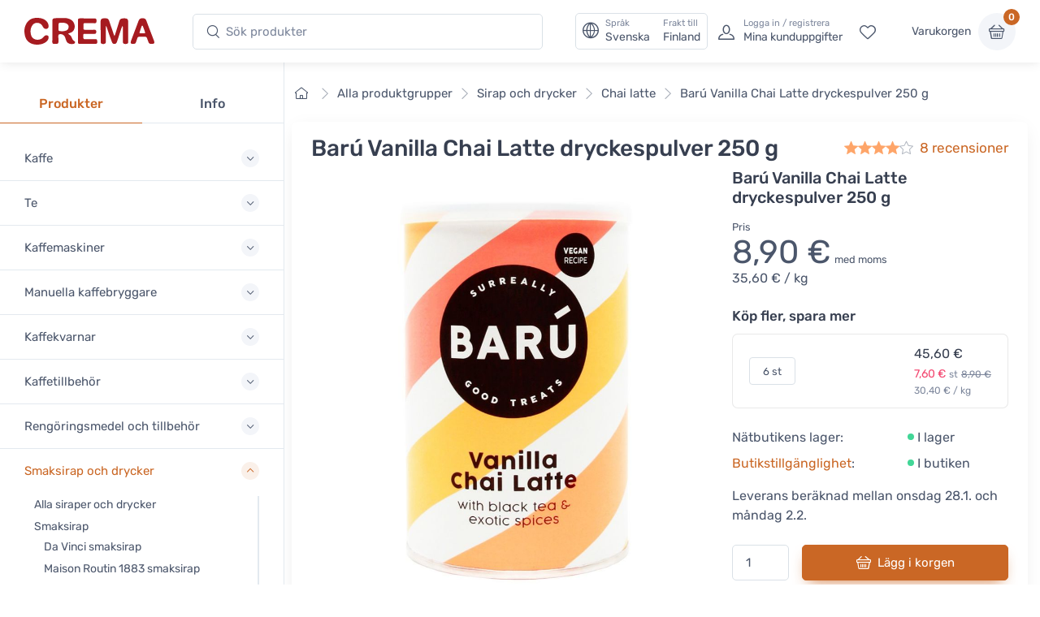

--- FILE ---
content_type: text/html; charset=UTF-8
request_url: https://www.crema.fi/sv/products/baru/vanilla-chai-latte-powder
body_size: 23867
content:
<!DOCTYPE html>
<html lang="sv">
<head><script>(function(w,i,g){w[g]=w[g]||[];if(typeof w[g].push=='function')w[g].push(i)})
(window,'AW-1060749695','google_tags_first_party');</script><script async src="/metrics/"></script>
			<script>
				window.dataLayer = window.dataLayer || [];
				function gtag(){dataLayer.push(arguments);}
				gtag('js', new Date());
				gtag('set', 'developer_id.dY2E1Nz', true);
				
			</script>
			

    <title>Barú Vanilla Chai Latte dryckespulver 250 g - Crema</title>

    <meta charset="utf-8">
    <meta name="viewport" content="width=device-width, initial-scale=1.0">

    <meta name="description" content="Barú Vanilla Chai Latte innehåller svart te, exotiska kryddor och söt vanilj; ett ypperligt sätt att njuta av de kryddiga chai smakerna.">
    <meta name="turbo-prefetch" content="false">

    <link rel="shortcut icon" type="image/png" href="/content/favicon/crema/favicon-32x32.png">
    <link rel="apple-touch-icon" sizes="57x57" href="/content/favicon/crema/apple-touch-icon-57x57.png">
    <link rel="apple-touch-icon" sizes="60x60" href="/content/favicon/crema/apple-touch-icon-60x60.png">
    <link rel="apple-touch-icon" sizes="72x72" href="/content/favicon/crema/apple-touch-icon-72x72.png">
    <link rel="apple-touch-icon" sizes="76x76" href="/content/favicon/crema/apple-touch-icon-76x76.png">
    <link rel="apple-touch-icon" sizes="114x114" href="/content/favicon/crema/apple-touch-icon-114x114.png">
    <link rel="apple-touch-icon" sizes="120x120" href="/content/favicon/crema/apple-touch-icon-120x120.png">
    <link rel="apple-touch-icon" sizes="144x144" href="/content/favicon/crema/apple-touch-icon-144x144.png">
    <link rel="apple-touch-icon" sizes="152x152" href="/content/favicon/crema/apple-touch-icon-152x152.png">
    <link rel="apple-touch-icon" sizes="180x180" href="/content/favicon/crema/apple-touch-icon-180x180.png">
    <link rel="icon" type="image/png" href="/content/favicon/crema/favicon-16x16.png" sizes="16x16">
    <link rel="icon" type="image/png" href="/content/favicon/crema/favicon-32x32.png" sizes="32x32">
    <link rel="icon" type="image/png" href="/content/favicon/crema/favicon-96x96.png" sizes="96x96">
    <link rel="icon" type="image/png" href="/content/favicon/crema/android-chrome-192x192.png" sizes="192x192">
    <link rel="manifest" href="/content/favicon/crema/manifest.json">
    <link rel="preconnect" href="https://www.google.com">
    <link rel="preconnect" href="https://www.gstatic.com" crossorigin>

    	<meta property="og:site_name" content="Crema">
    <meta property="og:type" content="product">
            <meta property="og:title" content="Barú Vanilla Chai Latte dryckespulver 250 g">
                    <meta property="og:image" content="https://www.crema.fi/media/cache/og_image/content/products/baru/vanilla-chai-latte-powder/12004-fb2dcf89923311c7b18ad18a0f2d59cc.jpg">
                    <meta property="og:image" content="https://www.crema.fi/media/cache/og_image/content/products/baru/vanilla-chai-latte-powder/13966-f5cedb2a74a470c4344d079afcb17f56.jpg">
                <meta property="og:description" content="Barú Vanilla Chai Latte innehåller svart te, exotiska kryddor och söt vanilj; ett ypperligt sätt att njuta av de kryddiga chai smakerna.">
    <meta property="og:url" content="https://www.crema.fi/sv/products/baru/vanilla-chai-latte-powder">
    <meta property="og:locale" content="sv">

    <script defer data-domain="crema.fi" data-api="/cfw/a/event" src="/cfw/a/script.tagged-events.js"></script>
<script>window.plausible = window.plausible || function() { (window.plausible.q = window.plausible.q || []).push(arguments) }</script>

            <link rel="preconnect" href="https://fonts.gstatic.com">
<link rel="preload" href="https://fonts.gstatic.com/s/rubik/v14/iJWbBXyIfDnIV7nEt3KSJbVDV49rz8sDE3U3f4I.woff2" as="font" crossorigin>
<link rel="preload" href="https://fonts.gstatic.com/s/rubik/v14/iJWKBXyIfDnIV7nBrXw.woff2" as="font" crossorigin>
<style>
    /* latin */
    @font-face {
        font-family: 'Rubik';
        font-style: italic;
        font-weight: 300;
        font-display: swap;
        src: url(https://fonts.gstatic.com/s/rubik/v14/iJWbBXyIfDnIV7nEt3KSJbVDV49rz8sDE3U3f4I.woff2) format('woff2');
        unicode-range: U+0000-00FF, U+0131, U+0152-0153, U+02BB-02BC, U+02C6, U+02DA, U+02DC, U+2000-206F, U+2074, U+20AC, U+2122, U+2191, U+2193, U+2212, U+2215, U+FEFF, U+FFFD;
    }
    @font-face {
        font-family: 'Rubik';
        font-style: normal;
        font-weight: 400;
        font-display: swap;
        src: url(https://fonts.gstatic.com/s/rubik/v14/iJWKBXyIfDnIV7nBrXw.woff2) format('woff2');
        unicode-range: U+0000-00FF, U+0131, U+0152-0153, U+02BB-02BC, U+02C6, U+02DA, U+02DC, U+2000-206F, U+2074, U+20AC, U+2122, U+2191, U+2193, U+2212, U+2215, U+FEFF, U+FFFD;
    }
    @font-face {
        font-family: 'Rubik';
        font-style: normal;
        font-weight: 500;
        font-display: swap;
        src: url(https://fonts.gstatic.com/s/rubik/v14/iJWKBXyIfDnIV7nBrXw.woff2) format('woff2');
        unicode-range: U+0000-00FF, U+0131, U+0152-0153, U+02BB-02BC, U+02C6, U+02DA, U+02DC, U+2000-206F, U+2074, U+20AC, U+2122, U+2191, U+2193, U+2212, U+2215, U+FEFF, U+FFFD;
    }
    @font-face {
        font-family: 'Rubik';
        font-style: normal;
        font-weight: 700;
        font-display: swap;
        src: url(https://fonts.gstatic.com/s/rubik/v14/iJWKBXyIfDnIV7nBrXw.woff2) format('woff2');
        unicode-range: U+0000-00FF, U+0131, U+0152-0153, U+02BB-02BC, U+02C6, U+02DA, U+02DC, U+2000-206F, U+2074, U+20AC, U+2122, U+2191, U+2193, U+2212, U+2215, U+FEFF, U+FFFD;
    }
</style>    
            <link rel="stylesheet" href="/build/crema.ff96dd5b.css" data-turbo-track="reload">
    
            <script src="/build/runtime.66baf44a.js" defer data-turbo-track="reload"></script><script src="/build/crema.07d03a84.js" defer data-turbo-track="reload"></script>
    
                <link rel="canonical" href="https://www.cremashop.se/sv/products/baru/vanilla-chai-latte-powder">
            <link rel="alternate" hreflang="fi" href="https://www.crema.fi/fi/products/baru/vanilla-chai-latte-powder">
            <link rel="alternate" hreflang="en" href="https://www.cremashop.eu/en/products/baru/vanilla-chai-latte-powder">
            <link rel="alternate" hreflang="fr" href="https://www.cremashop.eu/fr/products/baru/vanilla-chai-latte-powder">
            <link rel="alternate" hreflang="es" href="https://www.cremashop.eu/es/products/baru/vanilla-chai-latte-powder">
            <link rel="alternate" hreflang="pt" href="https://www.cremashop.eu/pt/products/baru/vanilla-chai-latte-powder">
            <link rel="alternate" hreflang="de" href="https://www.cremashop.eu/de/products/baru/vanilla-chai-latte-powder">
            <link rel="alternate" hreflang="it" href="https://www.cremashop.eu/it/products/baru/vanilla-chai-latte-powder">
            <link rel="alternate" hreflang="sv" href="https://www.cremashop.se/sv/products/baru/vanilla-chai-latte-powder">
            <link rel="alternate" hreflang="da" href="https://www.cremashop.dk/da/products/baru/vanilla-chai-latte-powder">
    

    

</head>

<body data-bs-no-jquery="true" data-controller="body">


    <header
    data-controller="locale" data-locale-settings-path-value="/sv/setlocale"
    class="bg-white shadow-sm fixed-top" data-fixed-element
>
    <div class="navbar navbar-expand-xl navbar-light">
        <div class="container-fluid">
            <a class="navbar-brand me-2 me-sm-3 me-xl-4 flex-sm-shrink-0" href="/sv/">
                <span class="visually-hidden">Crema</span>
                <svg width="105.83mm" height="22.117mm" version="1.1" viewBox="0 0 105.83 22.117" xmlns="http://www.w3.org/2000/svg">
                    <defs>
                        <clipPath id="headerLogo">
                            <path d="M 0,113.39 H 226.771 V 0 H 0 Z"/>
                        </clipPath>
                    </defs>
                    <g transform="translate(-6.8806 -6.052)">
                        <g transform="matrix(.77579 0 0 -.77579 -28.167 61.094)" clip-path="url(#headerLogo)">
                            <g transform="translate(130.56 60.399)">
                                <path d="m0 0c0.024-4.656 0.063-9.313 0.096-13.972 3e-3 -0.427 6e-3 -0.86-0.024-1.286-0.022-0.271-0.065-0.554-0.166-0.804-0.404-0.98-1.819-1.416-3.509-1.107-1.189 0.215-1.692 0.775-1.698 2.012-0.017 3.189 9e-3 6.374-0.011 9.561-0.027 4.013-0.086 8.027-0.127 12.039-0.023 2.572 0.934 3.565 3.506 3.64 0.58 0.019 1.164 0.021 1.746 3e-3 2.216-0.062 3.077-0.67 3.795-2.774 1.017-2.984 1.999-5.983 2.998-8.977 0.658-1.975 1.306-3.955 1.987-5.921 0.099-0.289 0.36-0.831 0.544-1.087 0.214 0.262 0.499 0.83 0.593 1.13 1.368 4.415 2.731 8.812 4.078 13.234 0.161 0.526 0.347 1.045 0.505 1.573 0.442 1.5 1.415 2.462 2.966 2.638 1.205 0.14 2.453 0.215 3.647 0.056 1.887-0.251 2.569-1.155 2.588-3.061 0.03-3.156 0.04-6.312 0.057-9.467 0.022-4.045 0.054-8.09 0.062-12.135 3e-3 -1.712-0.548-2.315-2.246-2.51-0.389-0.047-0.796-0.05-1.188-9e-3 -1.692 0.184-2.18 0.724-2.183 2.435-0.011 4.995 4e-3 9.989-0.022 14.985-3e-3 0.479-0.201 1.277-0.314 1.759-0.303-0.411-0.748-1.099-0.903-1.557-1.584-4.767-3.123-9.547-4.679-14.321-0.15-0.467-0.311-0.932-0.478-1.39-0.395-1.09-1.033-1.848-2.327-1.854-1.459-8e-3 -2.171 0.318-2.701 1.724-1.134 3.007-2.183 6.046-3.235 9.082-0.79 2.287-1.525 4.594-2.303 6.883-0.132 0.385-0.739 1.437-0.779 1.433-0.084-0.01-0.278-1.429-0.275-1.955" fill="#a61b20"/>
                            </g>
                            <g transform="translate(90.994 54.109)">
                                <path d="m0 0c0.562-0.437 0.896-0.737 1.267-0.977 1.364-0.882 2.316-2.076 2.816-3.624 0.428-1.323 1.165-2.416 2.347-3.188 0.62-0.407 1.109-0.926 0.914-1.744-0.186-0.784-0.807-1.162-1.527-1.292-3.984-0.736-6.642 0.375-7.89 3.834-0.372 1.035-0.661 2.102-0.999 3.148-0.855 2.653-3.657 4.011-6.281 3.059-0.684-0.247-0.78-0.789-0.775-1.404 0.015-2.173 0.035-4.35 0.042-6.527 6e-3 -1.508-0.381-1.977-1.906-2.119-0.938-0.089-1.898-0.118-2.835-0.031-1.283 0.118-1.686 0.631-1.683 1.937 0.012 4.993 0.043 9.988 0.053 14.983 5e-3 2.39-0.021 4.779-0.028 7.17-7e-3 2.233 0.586 3.119 2.822 3.25 3.506 0.205 7.031 0.211 10.546 0.151 2.03-0.033 3.993-0.592 5.81-1.549 3.895-2.048 5.467-7.331 3.352-11.217-0.895-1.641-2.368-2.504-4.073-3.076-0.59-0.201-1.162-0.461-1.972-0.784m-10.007 7.105c0-0.977 1e-3 -1.956-2e-3 -2.934-1e-3 -0.721 0.381-1.198 1.05-1.311 2.41-0.405 4.818-0.477 7.121 0.525 1.689 0.734 2.542 2.233 2.458 4.13-0.074 1.646-1.057 2.912-2.745 3.539-2.096 0.774-4.268 0.696-6.436 0.526-0.886-0.068-1.363-0.627-1.367-1.538" fill="#a61b20"/>
                            </g>
                            <g transform="translate(58.584 70.946)">
                                <path d="m0 0c2.782-0.042 5.488-0.464 7.902-1.986 2.234-1.413 3.673-3.379 4.065-6.044 0.251-1.701-0.303-3.007-1.503-3.509-1.442-0.601-3.001-0.082-3.985 1.368-0.375 0.556-0.68 1.16-1.007 1.749-2.028 3.635-7.307 4.271-10.04 1.099-0.849-0.984-1.503-2.254-1.88-3.504-0.695-2.319-0.63-4.725-0.052-7.088 0.924-3.779 4.158-5.829 8.171-5.267 1.972 0.28 3.597 1.11 4.865 2.659 0.424 0.521 0.884 1.026 1.401 1.447 0.886 0.721 2.301 0.787 3.197 0.236 0.777-0.478 1.106-1.577 0.827-2.811-0.408-1.796-1.513-3.12-2.938-4.201-4.442-3.37-12.505-3.56-17.107-0.4-2.435 1.672-3.906 4.033-4.625 6.853-1.048 4.118-1.019 8.197 0.794 12.126 2.338 5.065 6.405 7.364 11.915 7.273" fill="#a61b20"/>
                            </g>
                            <g transform="translate(101.42 56.755)">
                                <path d="m0 0c0 3.768 3e-3 7.539-1e-3 11.307-2e-3 1.955 0.388 2.393 2.367 2.379 5.056-0.032 10.113-0.099 15.169-0.167 1.354-0.021 1.798-0.43 1.966-1.788 0.061-0.481 0.058-0.983-0.011-1.463-0.182-1.29-0.782-1.819-2.105-1.805-3.095 0.029-6.189 0.095-9.284 0.147-0.336 4e-3 -0.675 0.013-1.011-3e-3 -0.84-0.042-1.299-0.458-1.295-1.333 5e-3 -1.47-0.015-2.942 8e-3 -4.413 0.015-1.024 0.271-1.296 1.339-1.304 3.217-0.025 6.438-0.11 9.652 0.01 2.431 0.092 2.762-1.197 2.221-3.505-0.187-0.799-0.968-0.836-1.661-0.839-3.311-3e-3 -6.622 0-9.93 0-1.706 0-1.777-0.07-1.797-1.737-9e-3 -0.706-0.019-1.409-0.015-2.115 8e-3 -1.425 0.419-1.869 1.871-1.886 1.959-0.023 3.921 6e-3 5.883 0.012 1.655 3e-3 3.31 0.02 4.965 5e-3 1.238-8e-3 1.646-0.38 1.828-1.585 0.014-0.09 0.027-0.182 0.037-0.274 0.285-2.644-0.189-3.165-2.8-3.16-4.811 9e-3 -9.623 0-14.433-3e-3 -0.399 0-0.797-8e-3 -1.196 6e-3 -1.396 0.046-1.812 0.452-1.811 1.839 2e-3 1.687 0.05 3.37 0.059 5.054 0.011 2.209 3e-3 4.414 3e-3 6.621z" fill="#a61b20"/>
                            </g>
                            <g transform="translate(178.91 43.238)">
                                <path d="m0 0c-2.448 0.02-2.906 0.334-3.699 2.425-0.509 1.343-1.03 2.686-1.488 4.05-0.226 0.677-0.625 1.049-1.317 1.055-2.39 0.015-4.78 0.015-7.169 3e-3 -0.693-3e-3 -1.128-0.372-1.349-1.038-0.489-1.481-0.992-2.961-1.5-4.436-0.554-1.61-1.076-1.99-2.745-2.05-2.857-0.108-3.477 0.706-2.497 3.364 2.405 6.519 4.83 13.031 7.252 19.544 0.299 0.801 0.598 1.607 0.965 2.379 0.602 1.279 1.643 1.938 3.064 1.974 0.459 0.01 0.917 0.013 1.377 6e-3 1.54-0.022 2.662-0.744 3.225-2.158 0.816-2.047 1.522-4.138 2.297-6.2 1.825-4.844 3.667-9.679 5.494-14.522 0.249-0.657 0.47-1.329 0.655-2.006 0.378-1.369-0.132-2.131-1.53-2.315-0.424-0.058-0.855-0.063-1.035-0.075m-10.001 11.367v-6e-3c0.644 0 1.286-6e-3 1.928 3e-3 1.087 0.012 1.301 0.241 0.952 1.254-0.727 2.111-1.506 4.204-2.296 6.291-0.094 0.251-0.384 0.427-0.584 0.637-0.224-0.214-0.562-0.39-0.656-0.652-0.774-2.193-1.504-4.402-2.244-6.606-0.215-0.642 0.054-0.924 0.698-0.921 0.734 3e-3 1.47 0 2.202 0" fill="#a61b20"/>
                            </g>
                        </g>
                    </g>
                </svg>
            </a>
            <!-- Search-->
            <form class="d-none d-xl-flex w-100 me-xl-2 ms-xxl-10" novalidate="novalidate" action="/sv/search/h/" method="get">
                <div class="input-group d-none d-lg-flex flex-nowrap mx-4">
                    <i class="ci-search position-absolute top-50 start-0 translate-middle-y ms-3"></i>
                    <input id="lg-search" autocomplete="off" class="search-intent search-field form-control rounded-start rounded-end w-100" type="text" name="search" value="" placeholder="Sök produkter">
                </div>
            </form>
            <!-- Toolbar-->
            <div class="navbar-toolbar d-flex flex-shrink-0 align-items-center ms-xl-2">

                <a data-action="locale#openSettings" class="d-flex d-xl-none flex-column align-items-center p-1 me-2 fs-xs btn">
                    <span>
                        SV · FI
                    </span>
                    <span class="ms-1 fi fi-fi"></span>
                </a>

                <button data-action="locale#openSettings" class="d-none d-xl-flex align-items-center btn btn-outline-secondary py-0 px-2 text-start">
                    <i class="navbar-tool-icon ci-globe"></i>
                    <span class="navbar-tool-text ps-2">
                        <small>Språk</small>
                        Svenska
                    </span>
                    <span aria-label="Frakt till: Finland">
                        <span class="navbar-tool-text ps-3">
                            <small>Frakt till</small>Finland
                        </span>
                    </span>
                </button>

                <button class="navbar-toggler px-0" type="button" data-bs-toggle="offcanvas" data-bs-target="#sideNav"><span class="navbar-toggler-icon"><span class="visually-hidden">Visa undermeny</span></span></button>

                <a class="navbar-tool d-flex d-xl-none" href="#searchBox" data-bs-toggle="collapse" role="button" aria-expanded="false" aria-controls="searchBox">
                    <span class="navbar-tool-tooltip">Sök</span>
                    <div class="navbar-tool-icon-box"><i class="navbar-tool-icon ci-search"></i></div>
                </a>
                                    <a class="navbar-tool ms-1 ms-lg-0 me-n1 me-lg-2 d-none d-lg-flex" href="/sv/login">
                        <div class="navbar-tool-icon-box"><i class="navbar-tool-icon ci-user"></i></div>
                        <div class="navbar-tool-text ms-n3"><small>Logga in / registrera</small>Mina kunduppgifter</div>
                    </a>
                                <a class="navbar-tool d-none d-lg-flex" href="/sv/customer/favorites" rel="nofollow">
                    <span class="navbar-tool-tooltip">Mina favoriter</span>
                    <div class="navbar-tool-icon-box"><i class="navbar-tool-icon ci-heart"></i></div>
                </a>

                <div class="navbar-tool ms-0 ms-lg-3">
                    <button
    data-controller="shop" data-shop-offcanvas-cart-path-value="/sv/_offcanvas-cart?checkout=0"
    data-action="click->shop#openOffcanvasCart"
    class="btn ps-0 pe-2" href="/sv/cart"
>
    <span class="navbar-tool-text">Varukorgen</span>
</button>
<a
    data-controller="shop" data-shop-offcanvas-cart-path-value="/sv/_offcanvas-cart?checkout=0"
    data-action="click->shop#openOffcanvasCart"
    class="navbar-tool-icon-box bg-secondary"
    href="/sv/cart"
>
    <span id="cartItemCount" class="navbar-tool-label">0</span><i class="navbar-tool-icon ci-basket"></i>
</a>
                </div>
            </div>
        </div>
    </div>
        <!-- Search collapse-->
    <div class="collapse" id="searchBox">
        <form novalidate="novalidate" action="/sv/search/h/" method="get">
            <div class="card pt-2 pb-4 border-0 rounded-0">
                <div class="container">
                    <div class="input-group"><i class="ci-search position-absolute top-50 start-0 translate-middle-y ms-3"></i>
                        <input id="xs-search" autocomplete="off" class="search-intent search-field form-control rounded-start rounded-end w-100" type="text" name="search" value="" placeholder="Sök produkter">
                    </div>
                </div>
            </div>
        </form>
    </div>
    <div class="offcanvas offcanvas-end" id="localeSettings" tabindex="-1"></div>
</header>

<div id="main">

    <aside class="offcanvas offcanvas-expand w-100 border-end zindex-xl-5 pt-xl-5" id="sideNav">
    <div class="shadow-sm">
            </div>

    <div class="pt-2 d-none d-xl-block"></div>
    <ul class="nav nav-tabs nav-justified mt-2 mt-xl-5 mb-0" role="tablist" style="min-height: 3rem;">
        <li class="nav-item"><a class="nav-link fw-medium active" href="#categories" data-bs-toggle="tab" role="tab">Produkter</a></li>
        <li class="nav-item"><a class="nav-link fw-medium" href="#menu" data-bs-toggle="tab" role="tab">Info</a></li>
        <li class="nav-item d-xl-none" id="closeOffcanvasNav"><a class="nav-link fs-sm" href="#" data-bs-dismiss="offcanvas" role="tab"><i class="ci-close fs-xs me-2"></i>Stäng</a></li>
    </ul>
    <div class="offcanvas-body px-0 pt-3 pb-0" data-simplebar>
        <div class="tab-content">
            <!-- Categories-->
            <div class="sidebar-nav tab-pane fade show active" id="categories" role="tabpanel">
                
<div class="widget widget-categories"
    data-controller="shop"
>
    <div class="accordion" id="shop-categories">
                                <div class="accordion-item border-bottom">
                <h3 class="accordion-header px-grid-gutter">
                    <button class="accordion-button collapsed py-3" type="button" data-bs-toggle="collapse" data-bs-target="#menu-kaffe" aria-expanded="false" aria-controls="menu-kaffe">
                        <span class="d-flex align-items-center">Kaffe</span>
                    </button>
                </h3>
                <div class="collapse" id="menu-kaffe" data-bs-parent="#shop-categories">
                    <div class="px-grid-gutter pt-1 pb-4">
                        <div class="widget widget-links">
                            <ul class="widget-list">
                                                                    <li class="widget-list-item">
                                        <a
                                            href="/sv/store/coffee"
                                            class="widget-list-link"
                                            data-action="shop#categoryLinkClick"
                                        >
                                            Alla kaffen
                                        </a>
                                                                            </li>
                                                                    <li class="widget-list-item">
                                        <a
                                            href="/sv/store/coffee/crema"
                                            class="widget-list-link"
                                            data-action="shop#categoryLinkClick"
                                        >
                                            Cremas egna kaffen
                                        </a>
                                                                            </li>
                                                                    <li class="widget-list-item">
                                        <a
                                            href="/sv/store/coffee/for-drip-coffee-makers"
                                            class="widget-list-link"
                                            data-action="shop#categoryLinkClick"
                                        >
                                            Kaffe till kaffebryggare
                                        </a>
                                                                            </li>
                                                                    <li class="widget-list-item">
                                        <a
                                            href="/sv/store/coffee/for-coffee-machines"
                                            class="widget-list-link"
                                            data-action="shop#categoryLinkClick"
                                        >
                                            Kaffe till kaffemaskiner
                                        </a>
                                                                            </li>
                                                                    <li class="widget-list-item">
                                        <a
                                            href="/sv/store/coffee/beans"
                                            class="widget-list-link"
                                            data-action="shop#categoryLinkClick"
                                        >
                                            Kaffebönor
                                        </a>
                                                                                    <ul class="widget-list pt-1">
                                                                                                    <li class="widget-list-item">
                                                        <a
                                                            href="/sv/store/coffee/beans/espresso"
                                                            class="widget-list-link"
                                                            data-action="shop#categoryLinkClick"
                                                        >
                                                            Espressokaffebönor
                                                        </a>
                                                    </li>
                                                                                                    <li class="widget-list-item">
                                                        <a
                                                            href="/sv/store/coffee/beans/filter"
                                                            class="widget-list-link"
                                                            data-action="shop#categoryLinkClick"
                                                        >
                                                            Kaffebönor för bryggkaffe
                                                        </a>
                                                    </li>
                                                                                            </ul>
                                                                            </li>
                                                                    <li class="widget-list-item">
                                        <a
                                            href="/sv/store/coffee/ground"
                                            class="widget-list-link"
                                            data-action="shop#categoryLinkClick"
                                        >
                                            Malet kaffe
                                        </a>
                                                                                    <ul class="widget-list pt-1">
                                                                                                    <li class="widget-list-item">
                                                        <a
                                                            href="/sv/store/coffee/ground/grind-by-order"
                                                            class="widget-list-link"
                                                            data-action="shop#categoryLinkClick"
                                                        >
                                                            Kaffe malet enligt beställning
                                                        </a>
                                                    </li>
                                                                                                    <li class="widget-list-item">
                                                        <a
                                                            href="/sv/store/coffee/ground/drip"
                                                            class="widget-list-link"
                                                            data-action="shop#categoryLinkClick"
                                                        >
                                                            Kaffe malet för kaffebryggare
                                                        </a>
                                                    </li>
                                                                                                    <li class="widget-list-item">
                                                        <a
                                                            href="/sv/store/coffee/ground/moka-pot"
                                                            class="widget-list-link"
                                                            data-action="shop#categoryLinkClick"
                                                        >
                                                            Kaffe malet för mokabryggare
                                                        </a>
                                                    </li>
                                                                                            </ul>
                                                                            </li>
                                                                    <li class="widget-list-item">
                                        <a
                                            href="/sv/store/coffee/capsules-and-pods"
                                            class="widget-list-link"
                                            data-action="shop#categoryLinkClick"
                                        >
                                            Kaffekapslar och pods
                                        </a>
                                                                                    <ul class="widget-list pt-1">
                                                                                                    <li class="widget-list-item">
                                                        <a
                                                            href="/sv/store/coffee/capsules-and-pods/dolce-gusto"
                                                            class="widget-list-link"
                                                            data-action="shop#categoryLinkClick"
                                                        >
                                                            Dolce Gusto -kompatibla kaffekapslar
                                                        </a>
                                                    </li>
                                                                                                    <li class="widget-list-item">
                                                        <a
                                                            href="/sv/store/coffee/capsules-and-pods/ese-espresso-pods"
                                                            class="widget-list-link"
                                                            data-action="shop#categoryLinkClick"
                                                        >
                                                            E.S.E. espresso pods
                                                        </a>
                                                    </li>
                                                                                                    <li class="widget-list-item">
                                                        <a
                                                            href="/sv/store/coffee/capsules-and-pods/lavazza-point"
                                                            class="widget-list-link"
                                                            data-action="shop#categoryLinkClick"
                                                        >
                                                            Lavazza Espresso Point -kompatibla kaffekapslar
                                                        </a>
                                                    </li>
                                                                                                    <li class="widget-list-item">
                                                        <a
                                                            href="/sv/store/coffee/capsules-and-pods/nespresso-compatible"
                                                            class="widget-list-link"
                                                            data-action="shop#categoryLinkClick"
                                                        >
                                                            Nespresso -kompatibla kaffekapslar
                                                        </a>
                                                    </li>
                                                                                            </ul>
                                                                            </li>
                                                                    <li class="widget-list-item">
                                        <a
                                            href="/sv/store/coffee?tags=micro-roastery"
                                            class="widget-list-link"
                                            data-action="shop#categoryLinkClick"
                                        >
                                            Kaffe från smårosterier
                                        </a>
                                                                            </li>
                                                                    <li class="widget-list-item">
                                        <a
                                            href="/sv/store/coffee/decaf"
                                            class="widget-list-link"
                                            data-action="shop#categoryLinkClick"
                                        >
                                            Koffeinfria kaffen
                                        </a>
                                                                            </li>
                                                                    <li class="widget-list-item">
                                        <a
                                            href="/sv/store/coffee/flavoured"
                                            class="widget-list-link"
                                            data-action="shop#categoryLinkClick"
                                        >
                                            Smaksatta kaffen
                                        </a>
                                                                            </li>
                                                                    <li class="widget-list-item">
                                        <a
                                            href="/sv/store/coffee/instant-coffee"
                                            class="widget-list-link"
                                            data-action="shop#categoryLinkClick"
                                        >
                                            Snabbkaffe
                                        </a>
                                                                            </li>
                                                                    <li class="widget-list-item">
                                        <a
                                            href="/sv/store/coffee/coffee-bags"
                                            class="widget-list-link"
                                            data-action="shop#categoryLinkClick"
                                        >
                                            Portionskaffe
                                        </a>
                                                                            </li>
                                                                    <li class="widget-list-item">
                                        <a
                                            href="/sv/store/coffee?tags=organic"
                                            class="widget-list-link"
                                            data-action="shop#categoryLinkClick"
                                        >
                                            Ekologiska kaffen
                                        </a>
                                                                            </li>
                                                                    <li class="widget-list-item">
                                        <a
                                            href="/sv/store/coffee?tags=fairtrade"
                                            class="widget-list-link"
                                            data-action="shop#categoryLinkClick"
                                        >
                                            Fairtrade -kaffen
                                        </a>
                                                                            </li>
                                                                    <li class="widget-list-item">
                                        <a
                                            href="/sv/store/coffee/mushroom-coffee"
                                            class="widget-list-link"
                                            data-action="shop#categoryLinkClick"
                                        >
                                            Svampkaffe
                                        </a>
                                                                            </li>
                                                                    <li class="widget-list-item">
                                        <a
                                            href="/sv/store/coffee/vietnamese"
                                            class="widget-list-link"
                                            data-action="shop#categoryLinkClick"
                                        >
                                            Vietnamesiskt kaffe
                                        </a>
                                                                            </li>
                                                            </ul>
                        </div>
                    </div>
                </div>
            </div>
                                <div class="accordion-item border-bottom">
                <h3 class="accordion-header px-grid-gutter">
                    <button class="accordion-button collapsed py-3" type="button" data-bs-toggle="collapse" data-bs-target="#menu-te" aria-expanded="false" aria-controls="menu-te">
                        <span class="d-flex align-items-center">Te</span>
                    </button>
                </h3>
                <div class="collapse" id="menu-te" data-bs-parent="#shop-categories">
                    <div class="px-grid-gutter pt-1 pb-4">
                        <div class="widget widget-links">
                            <ul class="widget-list">
                                                                    <li class="widget-list-item">
                                        <a
                                            href="/sv/store/tea"
                                            class="widget-list-link"
                                            data-action="shop#categoryLinkClick"
                                        >
                                            Alla ten
                                        </a>
                                                                            </li>
                                                                    <li class="widget-list-item">
                                        <a
                                            href="/sv/store/tea/crema"
                                            class="widget-list-link"
                                            data-action="shop#categoryLinkClick"
                                        >
                                            Cremas egna teen
                                        </a>
                                                                            </li>
                                                                    <li class="widget-list-item">
                                        <a
                                            href="/sv/store/tea/black"
                                            class="widget-list-link"
                                            data-action="shop#categoryLinkClick"
                                        >
                                            Svart te
                                        </a>
                                                                            </li>
                                                                    <li class="widget-list-item">
                                        <a
                                            href="/sv/store/tea/green"
                                            class="widget-list-link"
                                            data-action="shop#categoryLinkClick"
                                        >
                                            Grönt te
                                        </a>
                                                                            </li>
                                                                    <li class="widget-list-item">
                                        <a
                                            href="/sv/store/tea/oolong"
                                            class="widget-list-link"
                                            data-action="shop#categoryLinkClick"
                                        >
                                            Ooolong-te
                                        </a>
                                                                            </li>
                                                                    <li class="widget-list-item">
                                        <a
                                            href="/sv/store/tea/white"
                                            class="widget-list-link"
                                            data-action="shop#categoryLinkClick"
                                        >
                                            Vitt te
                                        </a>
                                                                            </li>
                                                                    <li class="widget-list-item">
                                        <a
                                            href="/sv/store/tea/rooibos"
                                            class="widget-list-link"
                                            data-action="shop#categoryLinkClick"
                                        >
                                            Rooibos
                                        </a>
                                                                            </li>
                                                                    <li class="widget-list-item">
                                        <a
                                            href="/sv/store/tea/herbal"
                                            class="widget-list-link"
                                            data-action="shop#categoryLinkClick"
                                        >
                                            Örtte och fruktte
                                        </a>
                                                                            </li>
                                                                    <li class="widget-list-item">
                                        <a
                                            href="/sv/store/tea/matcha"
                                            class="widget-list-link"
                                            data-action="shop#categoryLinkClick"
                                        >
                                            Matcha
                                        </a>
                                                                            </li>
                                                            </ul>
                        </div>
                    </div>
                </div>
            </div>
                                <div class="accordion-item border-bottom">
                <h3 class="accordion-header px-grid-gutter">
                    <button class="accordion-button collapsed py-3" type="button" data-bs-toggle="collapse" data-bs-target="#menu-kaffemaskiner" aria-expanded="false" aria-controls="menu-kaffemaskiner">
                        <span class="d-flex align-items-center">Kaffemaskiner</span>
                    </button>
                </h3>
                <div class="collapse" id="menu-kaffemaskiner" data-bs-parent="#shop-categories">
                    <div class="px-grid-gutter pt-1 pb-4">
                        <div class="widget widget-links">
                            <ul class="widget-list">
                                                                    <li class="widget-list-item">
                                        <a
                                            href="/sv/store/coffee-machines"
                                            class="widget-list-link"
                                            data-action="shop#categoryLinkClick"
                                        >
                                            Alla kaffemaskiner
                                        </a>
                                                                            </li>
                                                                    <li class="widget-list-item">
                                        <a
                                            href="/sv/store/coffee-machines/fully-automatic"
                                            class="widget-list-link"
                                            data-action="shop#categoryLinkClick"
                                        >
                                            Kaffeautomater
                                        </a>
                                                                                    <ul class="widget-list pt-1">
                                                                                                    <li class="widget-list-item">
                                                        <a
                                                            href="/sv/store/coffee-machines/fully-automatic/delonghi"
                                                            class="widget-list-link"
                                                            data-action="shop#categoryLinkClick"
                                                        >
                                                            DeLonghi kaffeautomater
                                                        </a>
                                                    </li>
                                                                                                    <li class="widget-list-item">
                                                        <a
                                                            href="/sv/store/coffee-machines/fully-automatic/jura-professional"
                                                            class="widget-list-link"
                                                            data-action="shop#categoryLinkClick"
                                                        >
                                                            Jura Professional
                                                        </a>
                                                    </li>
                                                                                                    <li class="widget-list-item">
                                                        <a
                                                            href="/sv/store/coffee-machines/fully-automatic/jura"
                                                            class="widget-list-link"
                                                            data-action="shop#categoryLinkClick"
                                                        >
                                                            Jura kaffeautomater
                                                        </a>
                                                    </li>
                                                                                                    <li class="widget-list-item">
                                                        <a
                                                            href="/sv/store/coffee-machines/fully-automatic/nivona"
                                                            class="widget-list-link"
                                                            data-action="shop#categoryLinkClick"
                                                        >
                                                            Nivona kaffeautomater
                                                        </a>
                                                    </li>
                                                                                                    <li class="widget-list-item">
                                                        <a
                                                            href="/sv/store/coffee-machines/fully-automatic/siemens"
                                                            class="widget-list-link"
                                                            data-action="shop#categoryLinkClick"
                                                        >
                                                            Siemens kaffeautomater
                                                        </a>
                                                    </li>
                                                                                                    <li class="widget-list-item">
                                                        <a
                                                            href="/sv/store/coffee-machines/fully-automatic/smeg"
                                                            class="widget-list-link"
                                                            data-action="shop#categoryLinkClick"
                                                        >
                                                            Smeg kaffeautomater
                                                        </a>
                                                    </li>
                                                                                                    <li class="widget-list-item">
                                                        <a
                                                            href="/sv/store/coffee-machines/fully-automatic/witt"
                                                            class="widget-list-link"
                                                            data-action="shop#categoryLinkClick"
                                                        >
                                                            Witt kaffeautomater
                                                        </a>
                                                    </li>
                                                                                            </ul>
                                                                            </li>
                                                                    <li class="widget-list-item">
                                        <a
                                            href="/sv/store/coffee-machines/espresso-machines"
                                            class="widget-list-link"
                                            data-action="shop#categoryLinkClick"
                                        >
                                            Espressomaskiner
                                        </a>
                                                                                    <ul class="widget-list pt-1">
                                                                                                    <li class="widget-list-item">
                                                        <a
                                                            href="/sv/store/coffee-machines/espresso-machines/semi-automatic"
                                                            class="widget-list-link"
                                                            data-action="shop#categoryLinkClick"
                                                        >
                                                            Halvautomatiska espressomaskiner
                                                        </a>
                                                    </li>
                                                                                                    <li class="widget-list-item">
                                                        <a
                                                            href="/sv/store/coffee-machines/espresso-machines/ese-pod"
                                                            class="widget-list-link"
                                                            data-action="shop#categoryLinkClick"
                                                        >
                                                            Kaffemaskiner för ESE-pods
                                                        </a>
                                                    </li>
                                                                                                    <li class="widget-list-item">
                                                        <a
                                                            href="/sv/store/coffee-machines/espresso-machines/capsule"
                                                            class="widget-list-link"
                                                            data-action="shop#categoryLinkClick"
                                                        >
                                                            Kapselmaskiner
                                                        </a>
                                                    </li>
                                                                                                    <li class="widget-list-item">
                                                        <a
                                                            href="/sv/store/coffee-machines/espresso-machines/manual-and-lever"
                                                            class="widget-list-link"
                                                            data-action="shop#categoryLinkClick"
                                                        >
                                                            Manuella espressomaskiner
                                                        </a>
                                                    </li>
                                                                                            </ul>
                                                                            </li>
                                                                    <li class="widget-list-item">
                                        <a
                                            href="/sv/store/coffee-machines/coffee-makers"
                                            class="widget-list-link"
                                            data-action="shop#categoryLinkClick"
                                        >
                                            Kaffebryggare
                                        </a>
                                                                            </li>
                                                                    <li class="widget-list-item">
                                        <a
                                            href="/sv/store/coffee-machines/coffee-makers/professional"
                                            class="widget-list-link"
                                            data-action="shop#categoryLinkClick"
                                        >
                                            Kaffebryggare till jobbet
                                        </a>
                                                                            </li>
                                                                    <li class="widget-list-item">
                                        <a
                                            href="/sv/store/coffee-machines/milk-coolers"
                                            class="widget-list-link"
                                            data-action="shop#categoryLinkClick"
                                        >
                                            Mjölkkylare till kaffemaskiner
                                        </a>
                                                                            </li>
                                                            </ul>
                        </div>
                    </div>
                </div>
            </div>
                                <div class="accordion-item border-bottom">
                <h3 class="accordion-header px-grid-gutter">
                    <button class="accordion-button collapsed py-3" type="button" data-bs-toggle="collapse" data-bs-target="#menu-manuella-kaffebryggare" aria-expanded="false" aria-controls="menu-manuella-kaffebryggare">
                        <span class="d-flex align-items-center">Manuella kaffebryggare</span>
                    </button>
                </h3>
                <div class="collapse" id="menu-manuella-kaffebryggare" data-bs-parent="#shop-categories">
                    <div class="px-grid-gutter pt-1 pb-4">
                        <div class="widget widget-links">
                            <ul class="widget-list">
                                                                    <li class="widget-list-item">
                                        <a
                                            href="/sv/store/coffee-equipment"
                                            class="widget-list-link"
                                            data-action="shop#categoryLinkClick"
                                        >
                                            Alla manuella kaffebryggare
                                        </a>
                                                                            </li>
                                                                    <li class="widget-list-item">
                                        <a
                                            href="/sv/store/coffee-equipment/moka-pots"
                                            class="widget-list-link"
                                            data-action="shop#categoryLinkClick"
                                        >
                                            Mokabryggare
                                        </a>
                                                                            </li>
                                                                    <li class="widget-list-item">
                                        <a
                                            href="/sv/store/coffee-equipment/press-pots"
                                            class="widget-list-link"
                                            data-action="shop#categoryLinkClick"
                                        >
                                            Pressobryggare
                                        </a>
                                                                            </li>
                                                                    <li class="widget-list-item">
                                        <a
                                            href="/sv/store/coffee-equipment/aeropress"
                                            class="widget-list-link"
                                            data-action="shop#categoryLinkClick"
                                        >
                                            AeroPress
                                        </a>
                                                                            </li>
                                                                    <li class="widget-list-item">
                                        <a
                                            href="/sv/store/coffee-equipment/pour-over"
                                            class="widget-list-link"
                                            data-action="shop#categoryLinkClick"
                                        >
                                            Filterbryggning och tillbehör
                                        </a>
                                                                                    <ul class="widget-list pt-1">
                                                                                                    <li class="widget-list-item">
                                                        <a
                                                            href="/sv/store/coffee-equipment/pour-over/stands"
                                                            class="widget-list-link"
                                                            data-action="shop#categoryLinkClick"
                                                        >
                                                            Bryggstationer
                                                        </a>
                                                    </li>
                                                                                                    <li class="widget-list-item">
                                                        <a
                                                            href="/sv/store/coffee-equipment/pour-over/drippers"
                                                            class="widget-list-link"
                                                            data-action="shop#categoryLinkClick"
                                                        >
                                                            Filterhållare för kaffe
                                                        </a>
                                                    </li>
                                                                                                    <li class="widget-list-item">
                                                        <a
                                                            href="/sv/store/coffee-equipment/pour-over/filters"
                                                            class="widget-list-link"
                                                            data-action="shop#categoryLinkClick"
                                                        >
                                                            Pappersfilter för kaffe
                                                        </a>
                                                    </li>
                                                                                                    <li class="widget-list-item">
                                                        <a
                                                            href="/sv/store/coffee-equipment/pour-over/filter-carafes"
                                                            class="widget-list-link"
                                                            data-action="shop#categoryLinkClick"
                                                        >
                                                            Pour over kaffekaraff
                                                        </a>
                                                    </li>
                                                                                                    <li class="widget-list-item">
                                                        <a
                                                            href="/sv/store/coffee-equipment/pour-over/sets"
                                                            class="widget-list-link"
                                                            data-action="shop#categoryLinkClick"
                                                        >
                                                            Pour over sets
                                                        </a>
                                                    </li>
                                                                                                    <li class="widget-list-item">
                                                        <a
                                                            href="/sv/store/coffee-equipment/pour-over/servers"
                                                            class="widget-list-link"
                                                            data-action="shop#categoryLinkClick"
                                                        >
                                                            Serveringskannor för kaffe
                                                        </a>
                                                    </li>
                                                                                                    <li class="widget-list-item">
                                                        <a
                                                            href="/sv/store/coffee-equipment/pour-over/kettles"
                                                            class="widget-list-link"
                                                            data-action="shop#categoryLinkClick"
                                                        >
                                                            Vattenkannor för kaffebryggning
                                                        </a>
                                                    </li>
                                                                                            </ul>
                                                                            </li>
                                                                    <li class="widget-list-item">
                                        <a
                                            href="/sv/store/coffee-equipment/chemex"
                                            class="widget-list-link"
                                            data-action="shop#categoryLinkClick"
                                        >
                                            Chemex
                                        </a>
                                                                            </li>
                                                                    <li class="widget-list-item">
                                        <a
                                            href="/sv/store/coffee-equipment/vacuum-coffee-makers"
                                            class="widget-list-link"
                                            data-action="shop#categoryLinkClick"
                                        >
                                            Vakuumkaffebryggare
                                        </a>
                                                                            </li>
                                                                    <li class="widget-list-item">
                                        <a
                                            href="/sv/store/coffee-equipment/cold-brew"
                                            class="widget-list-link"
                                            data-action="shop#categoryLinkClick"
                                        >
                                            Cold brew
                                        </a>
                                                                            </li>
                                                                    <li class="widget-list-item">
                                        <a
                                            href="/sv/store/coffee-equipment/wacaco"
                                            class="widget-list-link"
                                            data-action="shop#categoryLinkClick"
                                        >
                                            Wacaco
                                        </a>
                                                                            </li>
                                                                    <li class="widget-list-item">
                                        <a
                                            href="/sv/store/coffee-equipment/handpresso"
                                            class="widget-list-link"
                                            data-action="shop#categoryLinkClick"
                                        >
                                            Handpresso
                                        </a>
                                                                            </li>
                                                                    <li class="widget-list-item">
                                        <a
                                            href="/sv/store/coffee-equipment/outdoor"
                                            class="widget-list-link"
                                            data-action="shop#categoryLinkClick"
                                        >
                                            Kaffe utomhus
                                        </a>
                                                                            </li>
                                                                    <li class="widget-list-item">
                                        <a
                                            href="/sv/store/coffee-equipment/misc"
                                            class="widget-list-link"
                                            data-action="shop#categoryLinkClick"
                                        >
                                            Övriga kafferedskap
                                        </a>
                                                                            </li>
                                                            </ul>
                        </div>
                    </div>
                </div>
            </div>
                                <div class="accordion-item border-bottom">
                <h3 class="accordion-header px-grid-gutter">
                    <button class="accordion-button collapsed py-3" type="button" data-bs-toggle="collapse" data-bs-target="#menu-kaffekvarnar" aria-expanded="false" aria-controls="menu-kaffekvarnar">
                        <span class="d-flex align-items-center">Kaffekvarnar</span>
                    </button>
                </h3>
                <div class="collapse" id="menu-kaffekvarnar" data-bs-parent="#shop-categories">
                    <div class="px-grid-gutter pt-1 pb-4">
                        <div class="widget widget-links">
                            <ul class="widget-list">
                                                                    <li class="widget-list-item">
                                        <a
                                            href="/sv/store/coffee-grinders"
                                            class="widget-list-link"
                                            data-action="shop#categoryLinkClick"
                                        >
                                            Alla kaffekvarnar
                                        </a>
                                                                            </li>
                                                                    <li class="widget-list-item">
                                        <a
                                            href="/sv/store/coffee-grinders/hand"
                                            class="widget-list-link"
                                            data-action="shop#categoryLinkClick"
                                        >
                                            Manuella kaffekvarnar
                                        </a>
                                                                            </li>
                                                                    <li class="widget-list-item">
                                        <a
                                            href="/sv/store/coffee-grinders/electric"
                                            class="widget-list-link"
                                            data-action="shop#categoryLinkClick"
                                        >
                                            Elektriska kaffekvarnar
                                        </a>
                                                                                    <ul class="widget-list pt-1">
                                                                                                    <li class="widget-list-item">
                                                        <a
                                                            href="/sv/store/coffee-grinders/electric/drip-coffee"
                                                            class="widget-list-link"
                                                            data-action="shop#categoryLinkClick"
                                                        >
                                                            Elektriska kaffekvarnar för bryggkaffe
                                                        </a>
                                                    </li>
                                                                                                    <li class="widget-list-item">
                                                        <a
                                                            href="/sv/store/coffee-grinders/electric/espresso"
                                                            class="widget-list-link"
                                                            data-action="shop#categoryLinkClick"
                                                        >
                                                            Elektriska kaffekvarnar för espresso
                                                        </a>
                                                    </li>
                                                                                            </ul>
                                                                            </li>
                                                            </ul>
                        </div>
                    </div>
                </div>
            </div>
                                <div class="accordion-item border-bottom">
                <h3 class="accordion-header px-grid-gutter">
                    <button class="accordion-button collapsed py-3" type="button" data-bs-toggle="collapse" data-bs-target="#menu-kaffetillbehor" aria-expanded="false" aria-controls="menu-kaffetillbehor">
                        <span class="d-flex align-items-center">Kaffetillbehör</span>
                    </button>
                </h3>
                <div class="collapse" id="menu-kaffetillbehor" data-bs-parent="#shop-categories">
                    <div class="px-grid-gutter pt-1 pb-4">
                        <div class="widget widget-links">
                            <ul class="widget-list">
                                                                    <li class="widget-list-item">
                                        <a
                                            href="/sv/store/coffee-accessories"
                                            class="widget-list-link"
                                            data-action="shop#categoryLinkClick"
                                        >
                                            Alla kaffetillbehör
                                        </a>
                                                                            </li>
                                                                    <li class="widget-list-item">
                                        <a
                                            href="/sv/store/coffee-accessories/water"
                                            class="widget-list-link"
                                            data-action="shop#categoryLinkClick"
                                        >
                                            Kannor och vattenkokare
                                        </a>
                                                                                    <ul class="widget-list pt-1">
                                                                                                    <li class="widget-list-item">
                                                        <a
                                                            href="/sv/store/coffee-accessories/water/electric-pour-over-kettles"
                                                            class="widget-list-link"
                                                            data-action="shop#categoryLinkClick"
                                                        >
                                                            Pour over vattenkokare
                                                        </a>
                                                    </li>
                                                                                                    <li class="widget-list-item">
                                                        <a
                                                            href="/sv/store/coffee-accessories/water/stovetop-kettles"
                                                            class="widget-list-link"
                                                            data-action="shop#categoryLinkClick"
                                                        >
                                                            Vattenkannor för pour over
                                                        </a>
                                                    </li>
                                                                                                    <li class="widget-list-item">
                                                        <a
                                                            href="/sv/store/coffee-accessories/water/electric-kettles"
                                                            class="widget-list-link"
                                                            data-action="shop#categoryLinkClick"
                                                        >
                                                            Vattenkokare
                                                        </a>
                                                    </li>
                                                                                            </ul>
                                                                            </li>
                                                                    <li class="widget-list-item">
                                        <a
                                            href="/sv/store/coffee-accessories/coffee-filters"
                                            class="widget-list-link"
                                            data-action="shop#categoryLinkClick"
                                        >
                                            Kaffefilter och permanenta filter
                                        </a>
                                                                                    <ul class="widget-list pt-1">
                                                                                                    <li class="widget-list-item">
                                                        <a
                                                            href="/sv/store/coffee-accessories/coffee-filters/paper-filters"
                                                            class="widget-list-link"
                                                            data-action="shop#categoryLinkClick"
                                                        >
                                                            Filterpapper
                                                        </a>
                                                    </li>
                                                                                                    <li class="widget-list-item">
                                                        <a
                                                            href="/sv/store/coffee-accessories/coffee-filters/permanent-filters"
                                                            class="widget-list-link"
                                                            data-action="shop#categoryLinkClick"
                                                        >
                                                            Permanenta filter
                                                        </a>
                                                    </li>
                                                                                            </ul>
                                                                            </li>
                                                                    <li class="widget-list-item">
                                        <a
                                            href="/sv/store/coffee-accessories/servers"
                                            class="widget-list-link"
                                            data-action="shop#categoryLinkClick"
                                        >
                                            Serveringskannor
                                        </a>
                                                                            </li>
                                                                    <li class="widget-list-item">
                                        <a
                                            href="/sv/store/coffee-accessories/measures"
                                            class="widget-list-link"
                                            data-action="shop#categoryLinkClick"
                                        >
                                            Vägning, mätning och dosering
                                        </a>
                                                                                    <ul class="widget-list pt-1">
                                                                                                    <li class="widget-list-item">
                                                        <a
                                                            href="/sv/store/coffee-accessories/measures/measuring-spoons"
                                                            class="widget-list-link"
                                                            data-action="shop#categoryLinkClick"
                                                        >
                                                            Kaffemått och mätglas
                                                        </a>
                                                    </li>
                                                                                                    <li class="widget-list-item">
                                                        <a
                                                            href="/sv/store/coffee-accessories/measures/calibration"
                                                            class="widget-list-link"
                                                            data-action="shop#categoryLinkClick"
                                                        >
                                                            Kalibrering
                                                        </a>
                                                    </li>
                                                                                                    <li class="widget-list-item">
                                                        <a
                                                            href="/sv/store/coffee-accessories/measures/thermometers"
                                                            class="widget-list-link"
                                                            data-action="shop#categoryLinkClick"
                                                        >
                                                            Termometrar
                                                        </a>
                                                    </li>
                                                                                                    <li class="widget-list-item">
                                                        <a
                                                            href="/sv/store/coffee-accessories/measures/timers"
                                                            class="widget-list-link"
                                                            data-action="shop#categoryLinkClick"
                                                        >
                                                            Timers
                                                        </a>
                                                    </li>
                                                                                                    <li class="widget-list-item">
                                                        <a
                                                            href="/sv/store/coffee-accessories/measures/scales"
                                                            class="widget-list-link"
                                                            data-action="shop#categoryLinkClick"
                                                        >
                                                            Våg för kaffe
                                                        </a>
                                                    </li>
                                                                                            </ul>
                                                                            </li>
                                                                    <li class="widget-list-item">
                                        <a
                                            href="/sv/store/coffee-accessories/espresso"
                                            class="widget-list-link"
                                            data-action="shop#categoryLinkClick"
                                        >
                                            Espressotillbehör
                                        </a>
                                                                                    <ul class="widget-list pt-1">
                                                                                                    <li class="widget-list-item">
                                                        <a
                                                            href="/sv/store/coffee-accessories/espresso/dosing-tools"
                                                            class="widget-list-link"
                                                            data-action="shop#categoryLinkClick"
                                                        >
                                                            Doseringstillbehör
                                                        </a>
                                                    </li>
                                                                                                    <li class="widget-list-item">
                                                        <a
                                                            href="/sv/store/coffee-accessories/espresso/filter-baskets"
                                                            class="widget-list-link"
                                                            data-action="shop#categoryLinkClick"
                                                        >
                                                            Filterkorgar
                                                        </a>
                                                    </li>
                                                                                                    <li class="widget-list-item">
                                                        <a
                                                            href="/sv/store/coffee-accessories/espresso/knock-boxes"
                                                            class="widget-list-link"
                                                            data-action="shop#categoryLinkClick"
                                                        >
                                                            Knockbox
                                                        </a>
                                                    </li>
                                                                                                    <li class="widget-list-item">
                                                        <a
                                                            href="/sv/store/coffee-accessories/espresso/portafilters"
                                                            class="widget-list-link"
                                                            data-action="shop#categoryLinkClick"
                                                        >
                                                            Portafilter
                                                        </a>
                                                    </li>
                                                                                                    <li class="widget-list-item">
                                                        <a
                                                            href="/sv/store/coffee-accessories/espresso/tamping-mats"
                                                            class="widget-list-link"
                                                            data-action="shop#categoryLinkClick"
                                                        >
                                                            Tampermattor
                                                        </a>
                                                    </li>
                                                                                                    <li class="widget-list-item">
                                                        <a
                                                            href="/sv/store/coffee-accessories/espresso/tampers"
                                                            class="widget-list-link"
                                                            data-action="shop#categoryLinkClick"
                                                        >
                                                            Tampers
                                                        </a>
                                                    </li>
                                                                                            </ul>
                                                                            </li>
                                                                    <li class="widget-list-item">
                                        <a
                                            href="/sv/store/coffee-accessories/milk-frothing"
                                            class="widget-list-link"
                                            data-action="shop#categoryLinkClick"
                                        >
                                            Skumning av mjölk
                                        </a>
                                                                                    <ul class="widget-list pt-1">
                                                                                                    <li class="widget-list-item">
                                                        <a
                                                            href="/sv/store/coffee-accessories/milk-frothing/cocoa-shakers"
                                                            class="widget-list-link"
                                                            data-action="shop#categoryLinkClick"
                                                        >
                                                            Kakaoströare
                                                        </a>
                                                    </li>
                                                                                                    <li class="widget-list-item">
                                                        <a
                                                            href="/sv/store/coffee-accessories/milk-frothing/milk-pitchers"
                                                            class="widget-list-link"
                                                            data-action="shop#categoryLinkClick"
                                                        >
                                                            Mjölkkannor
                                                        </a>
                                                    </li>
                                                                                                    <li class="widget-list-item">
                                                        <a
                                                            href="/sv/store/coffee-accessories/milk-frothing/milk-frothers"
                                                            class="widget-list-link"
                                                            data-action="shop#categoryLinkClick"
                                                        >
                                                            Mjölkskummare och mjölkvispar
                                                        </a>
                                                    </li>
                                                                                                    <li class="widget-list-item">
                                                        <a
                                                            href="/sv/store/coffee-accessories/milk-frothing/thermometers"
                                                            class="widget-list-link"
                                                            data-action="shop#categoryLinkClick"
                                                        >
                                                            Termometer för mjölk
                                                        </a>
                                                    </li>
                                                                                            </ul>
                                                                            </li>
                                                                    <li class="widget-list-item">
                                        <a
                                            href="/sv/store/coffee-accessories/storage"
                                            class="widget-list-link"
                                            data-action="shop#categoryLinkClick"
                                        >
                                            Förvaring av kaffe
                                        </a>
                                                                            </li>
                                                                    <li class="widget-list-item">
                                        <a
                                            href="/sv/store/coffee-accessories/vacuum-carafes"
                                            class="widget-list-link"
                                            data-action="shop#categoryLinkClick"
                                        >
                                            Termoskannor
                                        </a>
                                                                            </li>
                                                                    <li class="widget-list-item">
                                        <a
                                            href="/sv/store/coffee-accessories/spoons"
                                            class="widget-list-link"
                                            data-action="shop#categoryLinkClick"
                                        >
                                            Kaffeskedar
                                        </a>
                                                                            </li>
                                                                    <li class="widget-list-item">
                                        <a
                                            href="/sv/store/coffee-accessories/jura?sort=price-low"
                                            class="widget-list-link"
                                            data-action="shop#categoryLinkClick"
                                        >
                                            Jura-tillbehör och rengöringsmedel
                                        </a>
                                                                            </li>
                                                            </ul>
                        </div>
                    </div>
                </div>
            </div>
                                <div class="accordion-item border-bottom">
                <h3 class="accordion-header px-grid-gutter">
                    <button class="accordion-button collapsed py-3" type="button" data-bs-toggle="collapse" data-bs-target="#menu-rengoringsmedel-och-tillbehor" aria-expanded="false" aria-controls="menu-rengoringsmedel-och-tillbehor">
                        <span class="d-flex align-items-center">Rengöringsmedel och tillbehör</span>
                    </button>
                </h3>
                <div class="collapse" id="menu-rengoringsmedel-och-tillbehor" data-bs-parent="#shop-categories">
                    <div class="px-grid-gutter pt-1 pb-4">
                        <div class="widget widget-links">
                            <ul class="widget-list">
                                                                    <li class="widget-list-item">
                                        <a
                                            href="/sv/store/cleaning-and-maintenance"
                                            class="widget-list-link"
                                            data-action="shop#categoryLinkClick"
                                        >
                                            Alla produkter
                                        </a>
                                                                            </li>
                                                                    <li class="widget-list-item">
                                        <a
                                            href="/sv/store/cleaning-and-maintenance/jura"
                                            class="widget-list-link"
                                            data-action="shop#categoryLinkClick"
                                        >
                                            Jura-rengöringsprodukter
                                        </a>
                                                                            </li>
                                                                    <li class="widget-list-item">
                                        <a
                                            href="/sv/store/cleaning-and-maintenance/agents"
                                            class="widget-list-link"
                                            data-action="shop#categoryLinkClick"
                                        >
                                            Rengöringsmedel för kaffemaskiner
                                        </a>
                                                                            </li>
                                                                    <li class="widget-list-item">
                                        <a
                                            href="/sv/store/cleaning-and-maintenance/water-filters"
                                            class="widget-list-link"
                                            data-action="shop#categoryLinkClick"
                                        >
                                            Vattenfilter
                                        </a>
                                                                            </li>
                                                                    <li class="widget-list-item">
                                        <a
                                            href="/sv/store/cleaning-and-maintenance/descaling"
                                            class="widget-list-link"
                                            data-action="shop#categoryLinkClick"
                                        >
                                            Avkalkningsmedel
                                        </a>
                                                                            </li>
                                                                    <li class="widget-list-item">
                                        <a
                                            href="/sv/store/cleaning-and-maintenance/milk-agents"
                                            class="widget-list-link"
                                            data-action="shop#categoryLinkClick"
                                        >
                                            Rengöringsmedel för mjölksystem
                                        </a>
                                                                            </li>
                                                                    <li class="widget-list-item">
                                        <a
                                            href="/sv/store/cleaning-and-maintenance/brushes"
                                            class="widget-list-link"
                                            data-action="shop#categoryLinkClick"
                                        >
                                            Rengöringsborstar
                                        </a>
                                                                            </li>
                                                                    <li class="widget-list-item">
                                        <a
                                            href="/sv/store/cleaning-and-maintenance/cloths"
                                            class="widget-list-link"
                                            data-action="shop#categoryLinkClick"
                                        >
                                            Rengöringsdukar
                                        </a>
                                                                            </li>
                                                                    <li class="widget-list-item">
                                        <a
                                            href="/sv/store/cleaning-and-maintenance/grinder-agents"
                                            class="widget-list-link"
                                            data-action="shop#categoryLinkClick"
                                        >
                                            Rengöringsmedel för kaffekvarn
                                        </a>
                                                                            </li>
                                                            </ul>
                        </div>
                    </div>
                </div>
            </div>
                                <div class="accordion-item border-bottom">
                <h3 class="accordion-header px-grid-gutter">
                    <button class="accordion-button py-3" type="button" data-bs-toggle="collapse" data-bs-target="#menu-smaksirap-och-drycker" aria-expanded="false" aria-controls="menu-smaksirap-och-drycker">
                        <span class="d-flex align-items-center">Smaksirap och drycker</span>
                    </button>
                </h3>
                <div class="collapse show" id="menu-smaksirap-och-drycker" data-bs-parent="#shop-categories">
                    <div class="px-grid-gutter pt-1 pb-4">
                        <div class="widget widget-links">
                            <ul class="widget-list">
                                                                    <li class="widget-list-item">
                                        <a
                                            href="/sv/store/syrups-and-drinks"
                                            class="widget-list-link"
                                            data-action="shop#categoryLinkClick"
                                        >
                                            Alla siraper och drycker
                                        </a>
                                                                            </li>
                                                                    <li class="widget-list-item">
                                        <a
                                            href="/sv/store/syrups-and-drinks/flavoured-syrups"
                                            class="widget-list-link"
                                            data-action="shop#categoryLinkClick"
                                        >
                                            Smaksirap
                                        </a>
                                                                                    <ul class="widget-list pt-1">
                                                                                                    <li class="widget-list-item">
                                                        <a
                                                            href="/sv/store/syrups-and-drinks/flavoured-syrups/da-vinci"
                                                            class="widget-list-link"
                                                            data-action="shop#categoryLinkClick"
                                                        >
                                                            Da Vinci smaksirap
                                                        </a>
                                                    </li>
                                                                                                    <li class="widget-list-item">
                                                        <a
                                                            href="/sv/store/syrups-and-drinks/flavoured-syrups/maison-routin-1883"
                                                            class="widget-list-link"
                                                            data-action="shop#categoryLinkClick"
                                                        >
                                                            Maison Routin 1883 smaksirap
                                                        </a>
                                                    </li>
                                                                                                    <li class="widget-list-item">
                                                        <a
                                                            href="/sv/store/syrups-and-drinks/flavoured-syrups/modo"
                                                            class="widget-list-link"
                                                            data-action="shop#categoryLinkClick"
                                                        >
                                                            Modo smaksirap
                                                        </a>
                                                    </li>
                                                                                                    <li class="widget-list-item">
                                                        <a
                                                            href="/sv/store/syrups-and-drinks/flavoured-syrups/monin"
                                                            class="widget-list-link"
                                                            data-action="shop#categoryLinkClick"
                                                        >
                                                            Monin smaksirap
                                                        </a>
                                                    </li>
                                                                                                    <li class="widget-list-item">
                                                        <a
                                                            href="/sv/store/syrups-and-drinks/flavoured-syrups/nexus"
                                                            class="widget-list-link"
                                                            data-action="shop#categoryLinkClick"
                                                        >
                                                            Nexus smaksirap
                                                        </a>
                                                    </li>
                                                                                                    <li class="widget-list-item">
                                                        <a
                                                            href="/sv/store/syrups-and-drinks/flavoured-syrups/sugar-free-syrups"
                                                            class="widget-list-link"
                                                            data-action="shop#categoryLinkClick"
                                                        >
                                                            Sockerfria smaksiraper
                                                        </a>
                                                    </li>
                                                                                                    <li class="widget-list-item">
                                                        <a
                                                            href="/sv/store/syrups-and-drinks/flavoured-syrups/torani"
                                                            class="widget-list-link"
                                                            data-action="shop#categoryLinkClick"
                                                        >
                                                            Torani smaksirap
                                                        </a>
                                                    </li>
                                                                                            </ul>
                                                                            </li>
                                                                    <li class="widget-list-item">
                                        <a
                                            href="/sv/store/syrups-and-drinks/sauces-and-toppings"
                                            class="widget-list-link"
                                            data-action="shop#categoryLinkClick"
                                        >
                                            Såser och garnityrer
                                        </a>
                                                                            </li>
                                                                    <li class="widget-list-item">
                                        <a
                                            href="/sv/store/syrups-and-drinks/hot-chocolate"
                                            class="widget-list-link"
                                            data-action="shop#categoryLinkClick"
                                        >
                                            Chokladpulver till varm choklad
                                        </a>
                                                                            </li>
                                                                    <li class="widget-list-item">
                                        <a
                                            href="/sv/store/syrups-and-drinks/bubble-tea"
                                            class="widget-list-link"
                                            data-action="shop#categoryLinkClick"
                                        >
                                            Boba Tea
                                        </a>
                                                                            </li>
                                                                    <li class="widget-list-item">
                                        <a
                                            href="/sv/store/syrups-and-drinks/monin-concentrates"
                                            class="widget-list-link"
                                            data-action="shop#categoryLinkClick"
                                        >
                                            Monin smakkoncentrat
                                        </a>
                                                                            </li>
                                                                    <li class="widget-list-item">
                                        <a
                                            href="/sv/store/syrups-and-drinks/fruit-purees"
                                            class="widget-list-link"
                                            data-action="shop#categoryLinkClick"
                                        >
                                            Monin fruktpuré
                                        </a>
                                                                            </li>
                                                                    <li class="widget-list-item">
                                        <a
                                            href="/sv/store/syrups-and-drinks/frappe-powder"
                                            class="widget-list-link"
                                            data-action="shop#categoryLinkClick"
                                        >
                                            Monin frappé-pulver
                                        </a>
                                                                            </li>
                                                                    <li class="widget-list-item">
                                        <a
                                            href="/sv/store/syrups-and-drinks/chai-latte"
                                            class="widget-list-link text-primary"
                                            data-action="shop#categoryLinkClick"
                                        >
                                            Chai latte
                                        </a>
                                                                            </li>
                                                                    <li class="widget-list-item">
                                        <a
                                            href="/sv/store/syrups-and-drinks/beverages"
                                            class="widget-list-link"
                                            data-action="shop#categoryLinkClick"
                                        >
                                            Färdiga drycker
                                        </a>
                                                                            </li>
                                                                    <li class="widget-list-item">
                                        <a
                                            href="/sv/store/syrups-and-drinks/sweeteners-and-coffee-add-ins"
                                            class="widget-list-link"
                                            data-action="shop#categoryLinkClick"
                                        >
                                            Sötning och tillägg till kaffet
                                        </a>
                                                                                    <ul class="widget-list pt-1">
                                                                                                    <li class="widget-list-item">
                                                        <a
                                                            href="/sv/store/syrups-and-drinks/sweeteners-and-coffee-add-ins/milk-and-creamers"
                                                            class="widget-list-link"
                                                            data-action="shop#categoryLinkClick"
                                                        >
                                                            Kaffemjölk
                                                        </a>
                                                    </li>
                                                                                                    <li class="widget-list-item">
                                                        <a
                                                            href="/sv/store/syrups-and-drinks/sweeteners-and-coffee-add-ins/sugars"
                                                            class="widget-list-link"
                                                            data-action="shop#categoryLinkClick"
                                                        >
                                                            Socker
                                                        </a>
                                                    </li>
                                                                                                    <li class="widget-list-item">
                                                        <a
                                                            href="/sv/store/syrups-and-drinks/sweeteners-and-coffee-add-ins/sweeteners"
                                                            class="widget-list-link"
                                                            data-action="shop#categoryLinkClick"
                                                        >
                                                            Sötningsmedel
                                                        </a>
                                                    </li>
                                                                                            </ul>
                                                                            </li>
                                                            </ul>
                        </div>
                    </div>
                </div>
            </div>
                                <div class="accordion-item border-bottom">
                <h3 class="accordion-header px-grid-gutter">
                    <button class="accordion-button collapsed py-3" type="button" data-bs-toggle="collapse" data-bs-target="#menu-tetillbehor" aria-expanded="false" aria-controls="menu-tetillbehor">
                        <span class="d-flex align-items-center">Tetillbehör</span>
                    </button>
                </h3>
                <div class="collapse" id="menu-tetillbehor" data-bs-parent="#shop-categories">
                    <div class="px-grid-gutter pt-1 pb-4">
                        <div class="widget widget-links">
                            <ul class="widget-list">
                                                                    <li class="widget-list-item">
                                        <a
                                            href="/sv/store/tea-accessories"
                                            class="widget-list-link"
                                            data-action="shop#categoryLinkClick"
                                        >
                                            Alla tetillbehör
                                        </a>
                                                                            </li>
                                                                    <li class="widget-list-item">
                                        <a
                                            href="/sv/store/tea-accessories/tea-pots"
                                            class="widget-list-link"
                                            data-action="shop#categoryLinkClick"
                                        >
                                            Tekannor
                                        </a>
                                                                            </li>
                                                                    <li class="widget-list-item">
                                        <a
                                            href="/sv/store/tea-accessories/teapot-warmers"
                                            class="widget-list-link"
                                            data-action="shop#categoryLinkClick"
                                        >
                                            Värmare till tekanna
                                        </a>
                                                                            </li>
                                                                    <li class="widget-list-item">
                                        <a
                                            href="/sv/store/tea-accessories/tea-filter"
                                            class="widget-list-link"
                                            data-action="shop#categoryLinkClick"
                                        >
                                            Tefilter
                                        </a>
                                                                            </li>
                                                                    <li class="widget-list-item">
                                        <a
                                            href="/sv/store/tea-accessories/matcha-accessories"
                                            class="widget-list-link"
                                            data-action="shop#categoryLinkClick"
                                        >
                                            Matchatillbehör
                                        </a>
                                                                            </li>
                                                                    <li class="widget-list-item">
                                        <a
                                            href="/sv/store/tea-accessories/timers"
                                            class="widget-list-link"
                                            data-action="shop#categoryLinkClick"
                                        >
                                            Tetimers
                                        </a>
                                                                            </li>
                                                                    <li class="widget-list-item">
                                        <a
                                            href="/sv/store/tea-accessories/tea-appliances"
                                            class="widget-list-link"
                                            data-action="shop#categoryLinkClick"
                                        >
                                            Apparater för te
                                        </a>
                                                                            </li>
                                                            </ul>
                        </div>
                    </div>
                </div>
            </div>
                                <div class="accordion-item border-bottom">
                <h3 class="accordion-header px-grid-gutter">
                    <button class="accordion-button collapsed py-3" type="button" data-bs-toggle="collapse" data-bs-target="#menu-koppar-muggar-och-glas" aria-expanded="false" aria-controls="menu-koppar-muggar-och-glas">
                        <span class="d-flex align-items-center">Koppar, muggar och glas</span>
                    </button>
                </h3>
                <div class="collapse" id="menu-koppar-muggar-och-glas" data-bs-parent="#shop-categories">
                    <div class="px-grid-gutter pt-1 pb-4">
                        <div class="widget widget-links">
                            <ul class="widget-list">
                                                                    <li class="widget-list-item">
                                        <a
                                            href="/sv/store/drinkware"
                                            class="widget-list-link"
                                            data-action="shop#categoryLinkClick"
                                        >
                                            Alla koppar och muggar
                                        </a>
                                                                            </li>
                                                                    <li class="widget-list-item">
                                        <a
                                            href="/sv/store/drinkware/espresso-cups"
                                            class="widget-list-link"
                                            data-action="shop#categoryLinkClick"
                                        >
                                            Espressokoppar
                                        </a>
                                                                            </li>
                                                                    <li class="widget-list-item">
                                        <a
                                            href="/sv/store/drinkware/cappuccino-cups"
                                            class="widget-list-link"
                                            data-action="shop#categoryLinkClick"
                                        >
                                            Cappuccinokoppar
                                        </a>
                                                                            </li>
                                                                    <li class="widget-list-item">
                                        <a
                                            href="/sv/store/drinkware/latte-cups"
                                            class="widget-list-link"
                                            data-action="shop#categoryLinkClick"
                                        >
                                            Lattekoppar
                                        </a>
                                                                            </li>
                                                                    <li class="widget-list-item">
                                        <a
                                            href="/sv/store/drinkware/coffee-glasses"
                                            class="widget-list-link"
                                            data-action="shop#categoryLinkClick"
                                        >
                                            Kaffeglas
                                        </a>
                                                                            </li>
                                                                    <li class="widget-list-item">
                                        <a
                                            href="/sv/store/drinkware/coffee-cups"
                                            class="widget-list-link"
                                            data-action="shop#categoryLinkClick"
                                        >
                                            Kaffekoppar
                                        </a>
                                                                            </li>
                                                                    <li class="widget-list-item">
                                        <a
                                            href="/sv/store/drinkware/mugs"
                                            class="widget-list-link"
                                            data-action="shop#categoryLinkClick"
                                        >
                                            Kaffemuggar
                                        </a>
                                                                            </li>
                                                                    <li class="widget-list-item">
                                        <a
                                            href="/sv/store/drinkware/coffee-tasting-cups"
                                            class="widget-list-link"
                                            data-action="shop#categoryLinkClick"
                                        >
                                            Tasting-koppar för kaffe
                                        </a>
                                                                            </li>
                                                                    <li class="widget-list-item">
                                        <a
                                            href="/sv/store/drinkware/tea-cups"
                                            class="widget-list-link"
                                            data-action="shop#categoryLinkClick"
                                        >
                                            Tekoppar och temuggar
                                        </a>
                                                                            </li>
                                                                    <li class="widget-list-item">
                                        <a
                                            href="/sv/store/drinkware/travel-mugs"
                                            class="widget-list-link"
                                            data-action="shop#categoryLinkClick"
                                        >
                                            Resemuggar och termosmuggar
                                        </a>
                                                                            </li>
                                                                    <li class="widget-list-item">
                                        <a
                                            href="/sv/store/drinkware/thermoses"
                                            class="widget-list-link"
                                            data-action="shop#categoryLinkClick"
                                        >
                                            Thermosar
                                        </a>
                                                                            </li>
                                                                    <li class="widget-list-item">
                                        <a
                                            href="/sv/store/drinkware/bar-glasses"
                                            class="widget-list-link"
                                            data-action="shop#categoryLinkClick"
                                        >
                                            Ölglas och cocktailglas
                                        </a>
                                                                            </li>
                                                            </ul>
                        </div>
                    </div>
                </div>
            </div>
                                <div class="accordion-item border-bottom">
                <h3 class="accordion-header px-grid-gutter">
                    <button class="accordion-button collapsed py-3" type="button" data-bs-toggle="collapse" data-bs-target="#menu-delikatesser" aria-expanded="false" aria-controls="menu-delikatesser">
                        <span class="d-flex align-items-center">Delikatesser</span>
                    </button>
                </h3>
                <div class="collapse" id="menu-delikatesser" data-bs-parent="#shop-categories">
                    <div class="px-grid-gutter pt-1 pb-4">
                        <div class="widget widget-links">
                            <ul class="widget-list">
                                                                    <li class="widget-list-item">
                                        <a
                                            href="/sv/store/delicacies"
                                            class="widget-list-link"
                                            data-action="shop#categoryLinkClick"
                                        >
                                            Alla delikatesser
                                        </a>
                                                                            </li>
                                                                    <li class="widget-list-item">
                                        <a
                                            href="/sv/store/delicacies/cookies"
                                            class="widget-list-link"
                                            data-action="shop#categoryLinkClick"
                                        >
                                            Kex
                                        </a>
                                                                            </li>
                                                                    <li class="widget-list-item">
                                        <a
                                            href="/sv/store/delicacies/chocolate"
                                            class="widget-list-link"
                                            data-action="shop#categoryLinkClick"
                                        >
                                            Choklad
                                        </a>
                                                                            </li>
                                                                    <li class="widget-list-item">
                                        <a
                                            href="/sv/store/delicacies/sweets"
                                            class="widget-list-link"
                                            data-action="shop#categoryLinkClick"
                                        >
                                            Sötsaker
                                        </a>
                                                                                    <ul class="widget-list pt-1">
                                                                                                    <li class="widget-list-item">
                                                        <a
                                                            href="/sv/store/delicacies/sweets/other-sweets"
                                                            class="widget-list-link"
                                                            data-action="shop#categoryLinkClick"
                                                        >
                                                            Andra sötsaker
                                                        </a>
                                                    </li>
                                                                                                    <li class="widget-list-item">
                                                        <a
                                                            href="/sv/store/delicacies/sweets/licorice"
                                                            class="widget-list-link"
                                                            data-action="shop#categoryLinkClick"
                                                        >
                                                            Lakrits
                                                        </a>
                                                    </li>
                                                                                                    <li class="widget-list-item">
                                                        <a
                                                            href="/sv/store/delicacies/sweets/salmiakki"
                                                            class="widget-list-link"
                                                            data-action="shop#categoryLinkClick"
                                                        >
                                                            Salmiak
                                                        </a>
                                                    </li>
                                                                                            </ul>
                                                                            </li>
                                                                    <li class="widget-list-item">
                                        <a
                                            href="/sv/store/delicacies/dessert-bars"
                                            class="widget-list-link"
                                            data-action="shop#categoryLinkClick"
                                        >
                                            Bakverksrutor
                                        </a>
                                                                            </li>
                                                                    <li class="widget-list-item">
                                        <a
                                            href="/sv/store/delicacies/spreads"
                                            class="widget-list-link"
                                            data-action="shop#categoryLinkClick"
                                        >
                                            Spreads
                                        </a>
                                                                            </li>
                                                            </ul>
                        </div>
                    </div>
                </div>
            </div>
                                <div class="accordion-item border-bottom">
                <h3 class="accordion-header px-grid-gutter">
                    <button class="accordion-button collapsed py-3" type="button" data-bs-toggle="collapse" data-bs-target="#menu-rostning-av-kaffe" aria-expanded="false" aria-controls="menu-rostning-av-kaffe">
                        <span class="d-flex align-items-center">Rostning av kaffe</span>
                    </button>
                </h3>
                <div class="collapse" id="menu-rostning-av-kaffe" data-bs-parent="#shop-categories">
                    <div class="px-grid-gutter pt-1 pb-4">
                        <div class="widget widget-links">
                            <ul class="widget-list">
                                                                    <li class="widget-list-item">
                                        <a
                                            href="/sv/store/coffee-roasting/coffee-roasters"
                                            class="widget-list-link"
                                            data-action="shop#categoryLinkClick"
                                        >
                                            Kafferostar
                                        </a>
                                                                            </li>
                                                                    <li class="widget-list-item">
                                        <a
                                            href="/sv/store/coffee-roasting/green-coffee"
                                            class="widget-list-link"
                                            data-action="shop#categoryLinkClick"
                                        >
                                            Råa kaffebönor
                                        </a>
                                                                            </li>
                                                                    <li class="widget-list-item">
                                        <a
                                            href="/sv/store/coffee-roasting/roasting-accessories"
                                            class="widget-list-link"
                                            data-action="shop#categoryLinkClick"
                                        >
                                            Tillbehör för rostning av kaffe
                                        </a>
                                                                            </li>
                                                            </ul>
                        </div>
                    </div>
                </div>
            </div>
                                <div class="accordion-item border-bottom">
                <h3 class="accordion-header px-grid-gutter">
                    <button class="accordion-button collapsed py-3" type="button" data-bs-toggle="collapse" data-bs-target="#menu-kok" aria-expanded="false" aria-controls="menu-kok">
                        <span class="d-flex align-items-center">Kök</span>
                    </button>
                </h3>
                <div class="collapse" id="menu-kok" data-bs-parent="#shop-categories">
                    <div class="px-grid-gutter pt-1 pb-4">
                        <div class="widget widget-links">
                            <ul class="widget-list">
                                                                    <li class="widget-list-item">
                                        <a
                                            href="/sv/store/kitchen"
                                            class="widget-list-link"
                                            data-action="shop#categoryLinkClick"
                                        >
                                            All köksutrustning
                                        </a>
                                                                            </li>
                                                                    <li class="widget-list-item">
                                        <a
                                            href="/sv/store/kitchen/appliances"
                                            class="widget-list-link"
                                            data-action="shop#categoryLinkClick"
                                        >
                                            Köksapparater
                                        </a>
                                                                                    <ul class="widget-list pt-1">
                                                                                                    <li class="widget-list-item">
                                                        <a
                                                            href="/sv/store/kitchen/appliances/airfryers"
                                                            class="widget-list-link"
                                                            data-action="shop#categoryLinkClick"
                                                        >
                                                            Airfryers
                                                        </a>
                                                    </li>
                                                                                                    <li class="widget-list-item">
                                                        <a
                                                            href="/sv/store/kitchen/appliances/blenders"
                                                            class="widget-list-link"
                                                            data-action="shop#categoryLinkClick"
                                                        >
                                                            Blenders
                                                        </a>
                                                    </li>
                                                                                                    <li class="widget-list-item">
                                                        <a
                                                            href="/sv/store/kitchen/appliances/toasters"
                                                            class="widget-list-link"
                                                            data-action="shop#categoryLinkClick"
                                                        >
                                                            Brödrostar
                                                        </a>
                                                    </li>
                                                                                                    <li class="widget-list-item">
                                                        <a
                                                            href="/sv/store/kitchen/appliances/ice-cream-makers"
                                                            class="widget-list-link"
                                                            data-action="shop#categoryLinkClick"
                                                        >
                                                            Glassmaskiner
                                                        </a>
                                                    </li>
                                                                                                    <li class="widget-list-item">
                                                        <a
                                                            href="/sv/store/kitchen/appliances/ice-makers"
                                                            class="widget-list-link"
                                                            data-action="shop#categoryLinkClick"
                                                        >
                                                            Ismaskiner
                                                        </a>
                                                    </li>
                                                                                                    <li class="widget-list-item">
                                                        <a
                                                            href="/sv/store/kitchen/appliances/scales"
                                                            class="widget-list-link"
                                                            data-action="shop#categoryLinkClick"
                                                        >
                                                            Köksvågar
                                                        </a>
                                                    </li>
                                                                                                    <li class="widget-list-item">
                                                        <a
                                                            href="/sv/store/kitchen/appliances/food-smokers"
                                                            class="widget-list-link"
                                                            data-action="shop#categoryLinkClick"
                                                        >
                                                            Matrökare
                                                        </a>
                                                    </li>
                                                                                                    <li class="widget-list-item">
                                                        <a
                                                            href="/sv/store/kitchen/appliances/countertop-ovens"
                                                            class="widget-list-link"
                                                            data-action="shop#categoryLinkClick"
                                                        >
                                                            Miniugnar
                                                        </a>
                                                    </li>
                                                                                                    <li class="widget-list-item">
                                                        <a
                                                            href="/sv/store/kitchen/appliances/waffle-irons"
                                                            class="widget-list-link"
                                                            data-action="shop#categoryLinkClick"
                                                        >
                                                            Våffeljärn
                                                        </a>
                                                    </li>
                                                                                            </ul>
                                                                            </li>
                                                                    <li class="widget-list-item">
                                        <a
                                            href="/sv/store/kitchen/cookware"
                                            class="widget-list-link"
                                            data-action="shop#categoryLinkClick"
                                        >
                                            Kokkärl och stekpannor
                                        </a>
                                                                            </li>
                                                                    <li class="widget-list-item">
                                        <a
                                            href="/sv/store/kitchen/tools"
                                            class="widget-list-link"
                                            data-action="shop#categoryLinkClick"
                                        >
                                            Köksredskap
                                        </a>
                                                                                    <ul class="widget-list pt-1">
                                                                                                    <li class="widget-list-item">
                                                        <a
                                                            href="/sv/store/kitchen/tools/whippers-and-siphons/co2-cartridges"
                                                            class="widget-list-link"
                                                            data-action="shop#categoryLinkClick"
                                                        >
                                                            CO₂-patroner
                                                        </a>
                                                    </li>
                                                                                                    <li class="widget-list-item">
                                                        <a
                                                            href="/sv/store/kitchen/tools/citrus-juicers"
                                                            class="widget-list-link"
                                                            data-action="shop#categoryLinkClick"
                                                        >
                                                            Citruspress
                                                        </a>
                                                    </li>
                                                                                                    <li class="widget-list-item">
                                                        <a
                                                            href="/sv/store/kitchen/tools/ice-cream-moulds"
                                                            class="widget-list-link"
                                                            data-action="shop#categoryLinkClick"
                                                        >
                                                            Glassformer
                                                        </a>
                                                    </li>
                                                                                                    <li class="widget-list-item">
                                                        <a
                                                            href="/sv/store/kitchen/tools/ice-moulds"
                                                            class="widget-list-link"
                                                            data-action="shop#categoryLinkClick"
                                                        >
                                                            Isformar
                                                        </a>
                                                    </li>
                                                                                                    <li class="widget-list-item">
                                                        <a
                                                            href="/sv/store/kitchen/tools/whippers-and-siphons/n2-cartridges"
                                                            class="widget-list-link"
                                                            data-action="shop#categoryLinkClick"
                                                        >
                                                            Kvävepatroner (N₂)
                                                        </a>
                                                    </li>
                                                                                                    <li class="widget-list-item">
                                                        <a
                                                            href="/sv/store/kitchen/tools/whippers-and-siphons/n2o-cartridges"
                                                            class="widget-list-link"
                                                            data-action="shop#categoryLinkClick"
                                                        >
                                                            N₂O-patroner
                                                        </a>
                                                    </li>
                                                                                                    <li class="widget-list-item">
                                                        <a
                                                            href="/sv/store/kitchen/tools/salt-and-pepper"
                                                            class="widget-list-link"
                                                            data-action="shop#categoryLinkClick"
                                                        >
                                                            Salt- och pepparkvarnar
                                                        </a>
                                                    </li>
                                                                                                    <li class="widget-list-item">
                                                        <a
                                                            href="/sv/store/kitchen/tools/whippers-and-siphons"
                                                            class="widget-list-link"
                                                            data-action="shop#categoryLinkClick"
                                                        >
                                                            Sifoner
                                                        </a>
                                                    </li>
                                                                                                    <li class="widget-list-item">
                                                        <a
                                                            href="/sv/store/kitchen/tools/cooking-thermometers"
                                                            class="widget-list-link"
                                                            data-action="shop#categoryLinkClick"
                                                        >
                                                            Stektermometrar
                                                        </a>
                                                    </li>
                                                                                            </ul>
                                                                            </li>
                                                                    <li class="widget-list-item">
                                        <a
                                            href="/sv/store/kitchen/storage"
                                            class="widget-list-link"
                                            data-action="shop#categoryLinkClick"
                                        >
                                            Förvaring
                                        </a>
                                                                            </li>
                                                                    <li class="widget-list-item">
                                        <a
                                            href="/sv/store/kitchen/knives"
                                            class="widget-list-link"
                                            data-action="shop#categoryLinkClick"
                                        >
                                            Köksknivar
                                        </a>
                                                                                    <ul class="widget-list pt-1">
                                                                                                    <li class="widget-list-item">
                                                        <a
                                                            href="/sv/store/kitchen/knives/knife-blocks-and-storage"
                                                            class="widget-list-link"
                                                            data-action="shop#categoryLinkClick"
                                                        >
                                                            Knivblock och förvaring
                                                        </a>
                                                    </li>
                                                                                                    <li class="widget-list-item">
                                                        <a
                                                            href="/sv/store/kitchen/knives/knife-sets"
                                                            class="widget-list-link"
                                                            data-action="shop#categoryLinkClick"
                                                        >
                                                            Knivset
                                                        </a>
                                                    </li>
                                                                                                    <li class="widget-list-item">
                                                        <a
                                                            href="/sv/store/kitchen/knives/sharpeners"
                                                            class="widget-list-link"
                                                            data-action="shop#categoryLinkClick"
                                                        >
                                                            Knivslipar
                                                        </a>
                                                    </li>
                                                                                                    <li class="widget-list-item">
                                                        <a
                                                            href="/sv/store/kitchen/knives/chefs-knives"
                                                            class="widget-list-link"
                                                            data-action="shop#categoryLinkClick"
                                                        >
                                                            Kockknivar
                                                        </a>
                                                    </li>
                                                                                                    <li class="widget-list-item">
                                                        <a
                                                            href="/sv/store/kitchen/knives/paring-knives"
                                                            class="widget-list-link"
                                                            data-action="shop#categoryLinkClick"
                                                        >
                                                            Skal- och grönsaksknivar
                                                        </a>
                                                    </li>
                                                                                            </ul>
                                                                            </li>
                                                                    <li class="widget-list-item">
                                        <a
                                            href="/sv/store/kitchen/bar"
                                            class="widget-list-link"
                                            data-action="shop#categoryLinkClick"
                                        >
                                            Bartillbehör
                                        </a>
                                                                                    <ul class="widget-list pt-1">
                                                                                                    <li class="widget-list-item">
                                                        <a
                                                            href="/sv/store/kitchen/bar/accessories"
                                                            class="widget-list-link"
                                                            data-action="shop#categoryLinkClick"
                                                        >
                                                            Bartenderns utrustning
                                                        </a>
                                                    </li>
                                                                                                    <li class="widget-list-item">
                                                        <a
                                                            href="/sv/store/kitchen/bar/mixers"
                                                            class="widget-list-link"
                                                            data-action="shop#categoryLinkClick"
                                                        >
                                                            Drinkmixers och läskedrycker
                                                        </a>
                                                    </li>
                                                                                                    <li class="widget-list-item">
                                                        <a
                                                            href="/sv/store/kitchen/bar/wine-accessories"
                                                            class="widget-list-link"
                                                            data-action="shop#categoryLinkClick"
                                                        >
                                                            Vintillbehör
                                                        </a>
                                                    </li>
                                                                                            </ul>
                                                                            </li>
                                                                    <li class="widget-list-item">
                                        <a
                                            href="/sv/store/kitchen/water-filters"
                                            class="widget-list-link"
                                            data-action="shop#categoryLinkClick"
                                        >
                                            Vattenfilterkannor
                                        </a>
                                                                            </li>
                                                                    <li class="widget-list-item">
                                        <a
                                            href="/sv/store/kitchen/cleaning"
                                            class="widget-list-link"
                                            data-action="shop#categoryLinkClick"
                                        >
                                            Rengöringsprodukter
                                        </a>
                                                                            </li>
                                                            </ul>
                        </div>
                    </div>
                </div>
            </div>
                                <div class="accordion-item border-bottom">
                <h3 class="accordion-header px-grid-gutter">
                    <button class="accordion-button collapsed py-3" type="button" data-bs-toggle="collapse" data-bs-target="#menu-reservdelar" aria-expanded="false" aria-controls="menu-reservdelar">
                        <span class="d-flex align-items-center">Reservdelar</span>
                    </button>
                </h3>
                <div class="collapse" id="menu-reservdelar" data-bs-parent="#shop-categories">
                    <div class="px-grid-gutter pt-1 pb-4">
                        <div class="widget widget-links">
                            <ul class="widget-list">
                                                                    <li class="widget-list-item">
                                        <a
                                            href="/sv/store/spare-parts/coffee-equipment"
                                            class="widget-list-link"
                                            data-action="shop#categoryLinkClick"
                                        >
                                            Reservdelar till kaffemaskiner
                                        </a>
                                                                                    <ul class="widget-list pt-1">
                                                                                                    <li class="widget-list-item">
                                                        <a
                                                            href="/sv/store/spare-parts/coffee-equipment/1zpresso"
                                                            class="widget-list-link"
                                                            data-action="shop#categoryLinkClick"
                                                        >
                                                            1Zpresso reservdelar
                                                        </a>
                                                    </li>
                                                                                                    <li class="widget-list-item">
                                                        <a
                                                            href="/sv/store/spare-parts/coffee-equipment/9barista"
                                                            class="widget-list-link"
                                                            data-action="shop#categoryLinkClick"
                                                        >
                                                            9Barista reservdelar
                                                        </a>
                                                    </li>
                                                                                                    <li class="widget-list-item">
                                                        <a
                                                            href="/sv/store/spare-parts/coffee-equipment/aeropress"
                                                            class="widget-list-link"
                                                            data-action="shop#categoryLinkClick"
                                                        >
                                                            AeroPress-reservdelar
                                                        </a>
                                                    </li>
                                                                                                    <li class="widget-list-item">
                                                        <a
                                                            href="/sv/store/spare-parts/coffee-equipment/alessi"
                                                            class="widget-list-link"
                                                            data-action="shop#categoryLinkClick"
                                                        >
                                                            Alessi-reservdelar
                                                        </a>
                                                    </li>
                                                                                                    <li class="widget-list-item">
                                                        <a
                                                            href="/sv/store/spare-parts/coffee-equipment/bialetti"
                                                            class="widget-list-link"
                                                            data-action="shop#categoryLinkClick"
                                                        >
                                                            Bialetti reservdelar
                                                        </a>
                                                    </li>
                                                                                                    <li class="widget-list-item">
                                                        <a
                                                            href="/sv/store/spare-parts/coffee-equipment/bodum"
                                                            class="widget-list-link"
                                                            data-action="shop#categoryLinkClick"
                                                        >
                                                            Bodum-reservdelar
                                                        </a>
                                                    </li>
                                                                                                    <li class="widget-list-item">
                                                        <a
                                                            href="/sv/store/spare-parts/coffee-equipment/cafelat"
                                                            class="widget-list-link"
                                                            data-action="shop#categoryLinkClick"
                                                        >
                                                            Cafelat reservdelar
                                                        </a>
                                                    </li>
                                                                                                    <li class="widget-list-item">
                                                        <a
                                                            href="/sv/store/spare-parts/coffee-equipment/eureka"
                                                            class="widget-list-link"
                                                            data-action="shop#categoryLinkClick"
                                                        >
                                                            Eureka reservdelar
                                                        </a>
                                                    </li>
                                                                                                    <li class="widget-list-item">
                                                        <a
                                                            href="/sv/store/spare-parts/coffee-equipment/flair"
                                                            class="widget-list-link"
                                                            data-action="shop#categoryLinkClick"
                                                        >
                                                            Flair reservdelar
                                                        </a>
                                                    </li>
                                                                                                    <li class="widget-list-item">
                                                        <a
                                                            href="/sv/store/spare-parts/coffee-equipment/moccamaster"
                                                            class="widget-list-link"
                                                            data-action="shop#categoryLinkClick"
                                                        >
                                                            Moccamaster reservdelar
                                                        </a>
                                                    </li>
                                                                                                    <li class="widget-list-item">
                                                        <a
                                                            href="/sv/store/spare-parts/coffee-equipment/toddy"
                                                            class="widget-list-link"
                                                            data-action="shop#categoryLinkClick"
                                                        >
                                                            Toddy reservdelar
                                                        </a>
                                                    </li>
                                                                                                    <li class="widget-list-item">
                                                        <a
                                                            href="/sv/store/spare-parts/coffee-equipment/wilfa"
                                                            class="widget-list-link"
                                                            data-action="shop#categoryLinkClick"
                                                        >
                                                            Wilfa-reservdelar
                                                        </a>
                                                    </li>
                                                                                            </ul>
                                                                            </li>
                                                                    <li class="widget-list-item">
                                        <a
                                            href="/sv/store/spare-parts/kitchen-equipment"
                                            class="widget-list-link"
                                            data-action="shop#categoryLinkClick"
                                        >
                                            Reservdelar till köksutrustning
                                        </a>
                                                                            </li>
                                                            </ul>
                        </div>
                    </div>
                </div>
            </div>
                                <div class="accordion-item border-bottom">
                <h3 class="accordion-header px-grid-gutter">
                    <button class="accordion-button collapsed py-3" type="button" data-bs-toggle="collapse" data-bs-target="#menu-gavor-och-sasongsprodukter" aria-expanded="false" aria-controls="menu-gavor-och-sasongsprodukter">
                        <span class="d-flex align-items-center">Gåvor och säsongsprodukter 🎁</span>
                    </button>
                </h3>
                <div class="collapse" id="menu-gavor-och-sasongsprodukter" data-bs-parent="#shop-categories">
                    <div class="px-grid-gutter pt-1 pb-4">
                        <div class="widget widget-links">
                            <ul class="widget-list">
                                                                    <li class="widget-list-item">
                                        <a
                                            href="/sv/store/gifts-and-seasonal"
                                            class="widget-list-link"
                                            data-action="shop#categoryLinkClick"
                                        >
                                            Alla gåvor och säsongsprodukter
                                        </a>
                                                                            </li>
                                                                    <li class="widget-list-item">
                                        <a
                                            href="/sv/store/gifts-and-seasonal/pumpkin-spice"
                                            class="widget-list-link"
                                            data-action="shop#categoryLinkClick"
                                        >
                                            Pumpkin Spice 🎃
                                        </a>
                                                                            </li>
                                                                    <li class="widget-list-item">
                                        <a
                                            href="/sv/store/gifts-and-seasonal/christmas"
                                            class="widget-list-link"
                                            data-action="shop#categoryLinkClick"
                                        >
                                            Jul 🎄
                                        </a>
                                                                                    <ul class="widget-list pt-1">
                                                                                                    <li class="widget-list-item">
                                                        <a
                                                            href="/sv/store/gifts-and-seasonal/christmas/advent-calendars"
                                                            class="widget-list-link"
                                                            data-action="shop#categoryLinkClick"
                                                        >
                                                            Adventskalendrar
                                                        </a>
                                                    </li>
                                                                                                    <li class="widget-list-item">
                                                        <a
                                                            href="/sv/store/gifts-and-seasonal/christmas/delicacies"
                                                            class="widget-list-link"
                                                            data-action="shop#categoryLinkClick"
                                                        >
                                                            Juldelikatesser
                                                        </a>
                                                    </li>
                                                                                                    <li class="widget-list-item">
                                                        <a
                                                            href="/sv/store/gifts-and-seasonal/christmas/coffee"
                                                            class="widget-list-link"
                                                            data-action="shop#categoryLinkClick"
                                                        >
                                                            Julkaffe
                                                        </a>
                                                    </li>
                                                                                                    <li class="widget-list-item">
                                                        <a
                                                            href="/sv/store/gifts-and-seasonal/christmas/tea"
                                                            class="widget-list-link"
                                                            data-action="shop#categoryLinkClick"
                                                        >
                                                            Julte
                                                        </a>
                                                    </li>
                                                                                            </ul>
                                                                            </li>
                                                                    <li class="widget-list-item">
                                        <a
                                            href="/sv/store/gifts-and-seasonal/gift-sets"
                                            class="widget-list-link"
                                            data-action="shop#categoryLinkClick"
                                        >
                                            Gåvoset
                                        </a>
                                                                            </li>
                                                                    <li class="widget-list-item">
                                        <a
                                            href="/sv/store/gifts-and-seasonal/keychains"
                                            class="widget-list-link"
                                            data-action="shop#categoryLinkClick"
                                        >
                                            Nyckelringar
                                        </a>
                                                                            </li>
                                                                    <li class="widget-list-item">
                                        <a
                                            href="/sv/store/gifts-and-seasonal/merch"
                                            class="widget-list-link"
                                            data-action="shop#categoryLinkClick"
                                        >
                                            Merch
                                        </a>
                                                                                    <ul class="widget-list pt-1">
                                                                                                    <li class="widget-list-item">
                                                        <a
                                                            href="/sv/store/gifts-and-seasonal/merch/crema-merch"
                                                            class="widget-list-link"
                                                            data-action="shop#categoryLinkClick"
                                                        >
                                                            Crema Merch
                                                        </a>
                                                    </li>
                                                                                            </ul>
                                                                            </li>
                                                                    <li class="widget-list-item">
                                        <a
                                            href="/sv/store/gifts-and-seasonal/easter"
                                            class="widget-list-link"
                                            data-action="shop#categoryLinkClick"
                                        >
                                            Påsk 🐣
                                        </a>
                                                                            </li>
                                                                    <li class="widget-list-item">
                                        <a
                                            href="/sv/store/gifts-and-seasonal/valentines-day"
                                            class="widget-list-link"
                                            data-action="shop#categoryLinkClick"
                                        >
                                            Alla hjärtans dag ❤️
                                        </a>
                                                                            </li>
                                                            </ul>
                        </div>
                    </div>
                </div>
            </div>
            </div>
</div>
                                                    <div class="list-group mt-4 mx-2 mb-2 shadow" data-forward-to="main-content">
                                                    <a class="list-group-item d-flex align-items-center bg-dark text-light opacity-75 border-0" href="/sv/inspiration-och-guider"><i class="ci-idea me-2 fs-5 text-muted"></i>Inspiration & guider</a>
                                                <a class="list-group-item d-flex align-items-center bg-dark text-light opacity-75 border-0" href="/sv/special-offers"><i class="ci-discount me-2 fs-5 text-muted"></i>Erbjudanden</a>
                        <a class="list-group-item d-flex align-items-center bg-dark text-light opacity-75 border-0" href="/sv/outlet"><i class="ci-coin me-2 fs-5 text-muted"></i>Outlet</a>
                        <a class="list-group-item d-flex align-items-center bg-dark text-light opacity-75 border-0" href="/sv/new-products"><i class="ci-sun me-2 fs-5 text-muted"></i>Nyheter</a>
                        <a class="list-group-item d-flex align-items-center bg-dark text-light opacity-75 border-0" href="/sv/bundles"><i class="ci-package me-2 fs-5 text-muted"></i>Paketerbjudanden</a>
                        <a class="list-group-item d-flex align-items-center bg-dark text-light opacity-75 border-0" href="/sv/recommendations"><i class="ci-thumb-up me-2 fs-5 text-muted"></i>Rekommendationer till dig</a>
                        <a class="list-group-item d-flex align-items-center bg-dark text-light opacity-75 border-0" href="/sv/shop-by-brand"><i class="ci-lable me-2 fs-5 text-muted"></i>Varumärken</a>
                        <a class="list-group-item d-flex align-items-center bg-dark text-light opacity-75 border-0" href="/sv/contact"><i class="ci-support me-2 fs-5 text-muted"></i>Kundservice</a>
                    </div>
                            </div>
            <!-- Menu-->
            <div class="sidebar-nav tab-pane fade mb-5" id="menu" role="tabpanel" data-forward-to="main-content">
                <div class="list-group list-group-flush border-bottom">
                    <a class="list-group-item list-group-item-action" href="/sv/"><i class="ci-home me-2"></i> Framsidan</a>
                    <a class="list-group-item list-group-item-action" href="/sv/contact"><i class="ci-support me-2"></i> Kundservice</a>
                                            <a class="list-group-item list-group-item-action" href="/sv/login" rel="nofollow"><i class="ci-user me-2"></i> Logga in / registrera</a>
                                        <a class="list-group-item list-group-item-action" href="/sv/customer/favorites" rel="nofollow"><i class="ci-heart me-2"></i> Mina favoriter</a>
                    <a data-action="body#openCookieSettings" class="list-group-item list-group-item-action" href="#" rel="nofollow"><i class="ci-security-check me-2"></i> Cookie-inställningar</a>
                </div>
                <div class="list-group list-group-flush">
  <span class="list-group-item fw-bold pt-4">Om butiken</span>
  <a class="list-group-item list-group-item-action"href="/sv/info/terms">Leveransvillkor</a>
  <a class="list-group-item list-group-item-action" href="/sv/myymala">Butiken</a>
  <a class="list-group-item list-group-item-action" href="/sv/noutopiste">Avhämtning av beställningar</a>
  <a class="list-group-item list-group-item-action" href="/sv/info/returns">Returer</a>
  <a class="list-group-item list-group-item-action" href="/sv/info/warranty">Garanti och service</a>
  <a class="list-group-item list-group-item-action" href="/sv/info/terms#payment-methods">Betalningssätt</a>
  <a class="list-group-item list-group-item-action" href="/sv/info/privacy-policy">Sekretesspolicy</a>
  <span class="list-group-item fw-bold pt-4">Företagskunder</span>
  <a class="list-group-item list-group-item-action" href="/sv/business-contact">Kontakta företagsförsäljningen</a>
  <a class="list-group-item list-group-item-action" href="/sv/businesses">Våra tjänster för företag</a>
  <a class="list-group-item list-group-item-action" href="/sv/businesses/offices">Tjänster för kontorskunder</a>
  <a class="list-group-item list-group-item-action" href="/sv/businesses/horeca">Tjänster för cafékunder</a>
  <a class="list-group-item list-group-item-action" href="/sv/businesses/retailers">Tjänster för återförsäljare</a>
  <a class="list-group-item list-group-item-action" href="/sv/businesses/roasteries">Tjänster för rosterier</a>
  <a class="list-group-item list-group-item-action" href="/sv/coffee-machine-rental">Uthyrning av kaffemaskiner för evenemang</a>
  <a class="list-group-item list-group-item-action" href="/sv/sell-your-product-on-crema">Vill ni att vi säljer era produkter?</a>
</div>
            </div>
        </div>
    </div>

    
</aside>

    <main class="offcanvas-enabled page-wrapper">
        
        <section
            id="mainContent"
            data-controller="shop product modal" data-shop-add-to-cart-path-value="/sv/cart/add-item-async" data-shop-offcanvas-cart-path-value="/sv/_offcanvas-cart" data-shop-campaign-tracker-path-value="/campaign-tracking" data-product-tracker-path-value="/track/view/baru/vanilla-chai-latte-powder/12004"
            class="container mt-2 mt-xl-4 mb-grid-gutter"
        >

                
<nav aria-label="breadcrumb" class="breadcrumb-container ps-md-1 mb-2 mb-xl-4">
    <ol class="breadcrumb">
        <li class="breadcrumb-item"><a href="/sv/" alt="Crema"><i class="ci-home"></i><span class="visually-hidden">Framsidan</span></a></li>
                                                        <li class="breadcrumb-item d-none d-md-inline"><a href="https://www.crema.fi/sv/categories">Alla produktgrupper</a></li>
                                                                                    <li class="breadcrumb-item"><a href="https://www.crema.fi/sv/store/syrups-and-drinks">Sirap och drycker</a></li>
                                                                                    <li class="breadcrumb-item"><a href="https://www.crema.fi/sv/store/syrups-and-drinks/chai-latte">Chai latte</a></li>
                                                                <li class="breadcrumb-item active pe-4" aria-current="page"><a href="https://www.crema.fi/sv/products/baru/vanilla-chai-latte-powder">Barú Vanilla Chai Latte dryckespulver 250 g</a></li>
                        </ol>
</nav>

<script type="application/ld+json">{"@context":"https:\/\/schema.org","@type":"BreadcrumbList","itemListElement":[{"@type":"ListItem","position":1,"name":"Alla produktgrupper","item":"https:\/\/www.crema.fi\/sv\/categories"},{"@type":"ListItem","position":2,"name":"Sirap och drycker","item":"https:\/\/www.crema.fi\/sv\/store\/syrups-and-drinks"},{"@type":"ListItem","position":3,"name":"Chai latte","item":"https:\/\/www.crema.fi\/sv\/store\/syrups-and-drinks\/chai-latte"},{"@type":"ListItem","position":4,"name":"Bar\u00fa Vanilla Chai Latte dryckespulver 250 g","item":"https:\/\/www.crema.fi\/sv\/products\/baru\/vanilla-chai-latte-powder"}]}</script>

                            <div class="bg-white shadow-lg rounded-3 px-4 py-3 mb-4 mb-lg-5">

    <div class="d-lg-flex justify-content-between">
    <div class="pe-lg-4 text-center text-lg-start">
        <h1 class="h3 mb-0 mb-lg-2">Barú Vanilla Chai Latte dryckespulver 250 g</h1>
    </div>
    <div class="mb-3 mb-lg-0 text-center fs-6">
                    <div class="star-rating large"><i class="star-rating-icon ci-star-filled active"></i><i class="star-rating-icon ci-star-filled active"></i><i class="star-rating-icon ci-star-filled active"></i><i class="star-rating-icon ci-star-filled active"></i><i class="star-rating-icon ci-star"></i></div>
                                        <span class="d-inline-block text-body align-middle mt-1 ms-1"><a href="#reviews">8 <span class="d-none d-md-inline">recensioner</span></a></span>
                        </div>
</div>
    <div class="row">

        <div class="col-lg-7 pe-lg-0 pt-lg-4">
            <div class="product-gallery">
    <div class="main-image-wrap pb-2 text-center">
                    <a
                data-product-target="galleryMainImageLink"
                style="margin:auto" data-fancybox-trigger="gallery" data-fancybox-index="0" href="/content/products/baru/vanilla-chai-latte-powder/12004-fb2dcf89923311c7b18ad18a0f2d59cc.jpg" data-caption="Barú Vanilla Chai Latte dryckespulver 250 g"
            >
                <img
                    data-product-target="galleryMainImage"
                    class="main-image" src="https://www.crema.fi/media/cache/gallery_square/content/products/baru/vanilla-chai-latte-powder/12004-fb2dcf89923311c7b18ad18a0f2d59cc.jpg" alt="Barú Vanilla Chai Latte dryckespulver 250 g" title=Barú Vanilla Chai Latte dryckespulver 250 g
                    width="900px" height="900px"
                >
            </a>
            </div>
    <div class="thumbnails-wrap">
                                                                <a
                        data-product-target="galleryThumbnail"
                        data-action="product#selectGalleryImage" data-index="0"
                        class="product-gallery-thumbnail active-image" href="/content/products/baru/vanilla-chai-latte-powder/12004-fb2dcf89923311c7b18ad18a0f2d59cc.jpg"
                        data-gallery-image="https://www.crema.fi/media/cache/gallery_square/content/products/baru/vanilla-chai-latte-powder/12004-fb2dcf89923311c7b18ad18a0f2d59cc.jpg" data-fancybox="gallery" data-caption="Barú Vanilla Chai Latte dryckespulver 250 g"
                        width="900px" height="900px"
                    >
                        <img src="https://www.crema.fi/media/cache/product_lg/content/products/baru/vanilla-chai-latte-powder/12004-fb2dcf89923311c7b18ad18a0f2d59cc.jpg" alt="Barú Vanilla Chai Latte dryckespulver 250 g" title="Barú Vanilla Chai Latte dryckespulver 250 g" >
                    </a>
                                                                                                                                                        <a
                        data-product-target="galleryThumbnail"
                        data-action="product#selectGalleryImage" data-index="1"
                        class="product-gallery-thumbnail " href="/content/galleries/baru/vanilla-chai-latte-powder/baru-vanilla-chai-latte-powder-9923.jpg"
                        data-gallery-image="https://www.crema.fi/media/cache/gallery_square/content/galleries/baru/vanilla-chai-latte-powder/baru-vanilla-chai-latte-powder-9923.jpg" data-fancybox="gallery" data-caption=""
                        width="900px" height="900px"
                    >
                        <img src="https://www.crema.fi/media/cache/product_lg/content/galleries/baru/vanilla-chai-latte-powder/baru-vanilla-chai-latte-powder-9923.jpg" alt="" title="" >
                    </a>
                                                            </div>
</div>
        </div>

        <div
            data-controller="availability-notification-modal" data-availability-notification-modal-recaptcha-site-key-value="6Ldoa1omAAAAAGE88jdad8KI-dkFdLMCyP9rCdAl"
            class="col-lg-5 pt-4 pt-lg-0"
        >

                            <h2 class="h5">Barú Vanilla Chai Latte dryckespulver 250 g</h2>
            
                            
        <small>Pris</small>
<div class="mb-4">
            <span id="normal-price-12004" class="fs-1 lh-1">8,90 €</span>
                    <small>med moms</small>
                        <div class="reference-unit-price">
            <span id="reference-price-12004" class="reference-price">35,60 €</span>  / kg
        </div>
                        
</div>            <h3 class="h6">Köp fler, spara mer</h3>
<ul class="list-group mb-4">
            <li class="list-group-item d-flex justify-content-between align-items-center">
            <button data-action="product#setQuantity" data-quantity="6" class="btn btn-sm btn-outline-secondary">6 st</button>
            <div>
                                    <div class="text-dark">45,60 €</div>
                    <span class="text-danger fs-sm">7,60 €</span>
                                <span class="fs-xs text-muted">st</span>
                                    <del class="fs-xs text-muted">8,90 €</del>
                                                    <div class="fs-xs text-muted">30,40 € / kg</div>
                            </div>
        </li>
    </ul>
        
    <div class="row mb-2">
        <div class="col-7 col-sm-5 col-lg-7 fs-sm-small">Nätbutikens lager:</div>
        <div class="col-5 col-sm-7 col-lg-5 mb-0 mb-sm-2 fs-sm-small">
                            <span class="availability-status status-green"></span>I lager                    </div>
                    <div class="col-7 col-sm-5 col-lg-7 fs-sm-small">
                <a href="/sv/butik">Butikstillgänglighet</a>:
            </div>
            <div class="col-5 col-sm-7 col-lg-5 mb-0 mb-sm-2 fs-sm-small">
                                    <span class="availability-status status-green"></span>I butiken                            </div>
                    </div>

            <div class="mb-4 fs-sm-small">
                                    Leverans beräknad mellan onsdag 28.1. och måndag 2.2.        </div>
    


    <div class="mb-4">
            <form action="/sv/cart/add-item" method="post">
                                    <input type="hidden" name="product" value="12004">
                            <div class="mb-3 d-flex align-items-center">
                    <input data-product-target="addToCartQuantity" class="form-control w-25 me-3" type="number" name="quantity" min="1" max="10000" maxlength="5" step="1" value="1">
                    <button data-action="shop#addToCart" type="submit" class="btn btn-primary btn-shadow d-block w-100" data-product-id="12004"><i class="ci-basket fs-lg me-2"></i>Lägg i korgen</button>
                </div>
                    </form>
                <div class="text-center">
                            <button class="btn btn-link p-2" data-action="product#setFavorite" data-url="/sv/setfavorite/12004?fragment=1" rel="nofollow"><i class="ci-heart me-2"></i>Spara till favoriter</button>
                    </div>
    </div>
            
            
            <div class="modal fade" id="availabilityNotificationModal" tabindex="-1" role="dialog">
    <div class="modal-dialog modal-lg" role="document">
        <div class="modal-content">

            <div class="modal-header text-center">
                <h4 class="modal-title">Meddela när varan finns i lager</h4>
                <button class="btn-close" type="button" data-bs-dismiss="modal" aria-label="Stäng"></button>
            </div>

            <div class="modal-body text-center">

                <p>
                    Vi skickar ett e-postmeddelande när varan finns i lager igen.                </p>
                <p class="small">
                    Märk att det här är inte en reservation. Vissa populära produkter kan ha förhandsbeställningar för hela inkommande partiet, eller så får vi bara enstaka exemplar som snabbt säljs slut.                </p>

                <form action="/sv/availability-notification" method="post" data-action="availability-notification-modal#signUp">
                    <div class="row mb-4">
                        <div class="col-sm-3"></div>
                        <div class="col-sm-6">
                            <div class="form-group">
                                <input required class="form-control" type="email" name="email" value="" placeholder="Din e-postadress">
                            </div>
                        </div>
                        <div class="col-sm-3"></div>
                    </div>
                    <div class="form-group text-center">
                        <button class="btn btn-lg btn-primary" type="submit"><i class="ci-mail"></i> Meddela mig</button>
                    </div>
                    <input type="hidden" name="product" value="" id="notificationProductId">
                    <input type="hidden" name="recaptcha-token"
                        data-availability-notification-modal-target="recaptchaTokenContainer"
                       value=""
                    >
                    <input type="hidden" name="source" value="modal">
                </form>

                <div class="text-center mt-3 mb-5">
                    <a href="#" data-bs-dismiss="modal">Stäng</a>
                    <div class="text-muted fs-sm my-2">Skyddas av reCAPTCHA.
<a href="https://www.google.com/intl/sv/policies/privacy/" target="_blank">Integritet</a> -
<a href="https://www.google.com/intl/sv/policies/terms/" target="_blank">Villkor</a>
</div>
                </div>

            </div>
        </div>
    </div>
</div>

                                            <h3 class="h5">Variationer</h3>
<div class="product-variants">
                    <div class="product-variant py-2 border-bottom">
        <div class="d-flex align-items-center">
                        <a class="flex-shrink-0 px-2" href="/sv/products/baru/vanilla-chai-latte-powder/12004">
                <img class="p-1" width="80px" src="https://www.crema.fi/media/cache/grid_product/content/products/baru/vanilla-chai-latte-powder/12004-fb2dcf89923311c7b18ad18a0f2d59cc.jpg" alt="Barú Vanilla Chai Latte dryckespulver 250 g">
            </a>
            <div class="ps-2">
                <h6 class="widget-product-title"><a href="/sv/products/baru/vanilla-chai-latte-powder/12004">Barú Vanilla Chai Latte dryckespulver 250 g</a></h6>
                <a href="/sv/products/baru/vanilla-chai-latte-powder/12004">
                                            <span class="text-dark">8,90 €</span>
                                                                                    <span class="fs-sm text-muted">35,60 € / kg</span>
                                    </a>
                <div class="fs-md">
                    <span class="availability-status status-green"></span>I lager
                </div>
            </div>
        </div>
    </div>

                                                                <div class="product-variant py-2 mb-3">
        <div class="d-flex align-items-center">
                        <a class="flex-shrink-0 px-2" href="/sv/products/baru/vanilla-chai-latte-powder/13966">
                <img class="p-1" width="80px" src="https://www.crema.fi/media/cache/grid_product/content/products/baru/vanilla-chai-latte-powder/13966-f5cedb2a74a470c4344d079afcb17f56.jpg" alt="Barú Vanilla Chai Latte dryckespulver 1500 g">
            </a>
            <div class="ps-2">
                <h6 class="widget-product-title"><a href="/sv/products/baru/vanilla-chai-latte-powder/13966">Barú Vanilla Chai Latte dryckespulver 1500 g</a></h6>
                <a href="/sv/products/baru/vanilla-chai-latte-powder/13966">
                                            <span class="text-dark">45,00 €</span>
                                                                                    <span class="fs-sm text-muted">30,00 € / kg</span>
                                    </a>
                <div class="fs-md">
                    <span class="availability-status status-green"></span>I lager
                </div>
            </div>
        </div>
    </div>

                        </div>

            
            

            <ul class="selling-points mt-4 mb-4">
        <li class="mb-2">Vanilj Chai Latte dryckespulver</li>
        <li class="mb-2">Äkta kryddor</li>
        <li class="mb-2">Inga konstgjorda smak- eller färgämnen</li>
        <li class="mb-2">GMO-fri</li>
        <li class="mb-2">Vegansk</li>
        <li class="mb-2">16 portioner</li>
    </ul>

            <div class="my-4 text-center">
    <div class="mb-3">
        <a href="/sv/shop-by-brand/baru"><img src="https://www.crema.fi/media/cache/brand_thumb_sm/content/brands/baru-logo-4aabdd35e51329f5e44751975becdaea.png" alt="Barú"></a>
    </div>
    <span class="d-none d-md-inline-block fs-sm"><a href="/sv/shop-by-brand/baru">Se alla Barú -produkter</a></span>
</div>

            
                            <a class="d-flex justify-content-center link-dark" href="/sv/top/syrups-and-drinks/chai-latte">
    <span class="h2 me-2">#3</span>
    <div>
        <span class="h6 d-block mb-0">Säljranking</span>
        <span class="fs-sm">I kategorin Chai latte</span>
    </div>
</a>            
            
            
        </div>

    </div>

</div>

<div class="row d-flex justify-content-center mb-4">
    <div class="col-12 col-md-4 d-flex align-items-stretch">
        <span class="fs-2 fw-bolder lh-1 mb-grid-gutter">
            Produkten finns med i följande paketerbjudande        </span>
    </div>
        <div class="col-md-6 d-flex align-items-stretch">
        <div class="card w-100 mb-grid-gutter border-0 shadow-sm rounded-3">
            <div class="row g-0">
                <div class="col-4 p-3">
                    <img class="img-flud h-100"
                         width="600px"
                         height="300px"
                         src="https://www.crema.fi/media/cache/grid_product/content/products/baru/bundle-spiced-chai-latte-and-vanilla-chai-latte-and-pumpkin-chai-latte/12306-5727b23290fbef4cf8e41570d51a0ce5.jpg"
                         srcset="https://www.crema.fi/media/cache/grid_product/content/products/baru/bundle-spiced-chai-latte-and-vanilla-chai-latte-and-pumpkin-chai-latte/12306-5727b23290fbef4cf8e41570d51a0ce5.jpg 1x, https://www.crema.fi/media/cache/grid_product_hdpi/content/products/baru/bundle-spiced-chai-latte-and-vanilla-chai-latte-and-pumpkin-chai-latte/12306-5727b23290fbef4cf8e41570d51a0ce5.jpg 2x"
                         loading="lazy"
                         alt="Barú Latte Lovers chai-dryckespulver 3 x 250 g">
                </div>
                <div class="col-8">
                    <div class="card-body">
                        <h4 class="product-title fs-md mb-2">
                            <a class="stretched-link" href="/sv/products/baru/bundle-spiced-chai-latte-and-vanilla-chai-latte-and-pumpkin-chai-latte/12306">Barú Latte Lovers chai-dryckespulver 3 x 250 g</a>
                        </h4>
                        <div class="product-price">
                                                            <span class="fs-5">23,90 €</span>
                                                                                                                    <span class="d-block fs-sm text-muted">31,87 € / kg</span>
                                                                                                                                                            <span class="d-block fs-sm"><s>26,70 €</s></span>
                                                                                    </div>
                        <div class="fs-md">
                            <span class="availability-status status-green"></span>I lager
                        </div>
                    </div>
                </div>
            </div>
        </div>
    </div>
</div>


<div class="row mb-5">
    <div class="col-lg-7 ps-4 pe-4 ps-lg-5 product-description">
        <p>Barú Vanilla Chai Latte innehåller svart te, exotiska kryddor och söt vanilj; ett ypperligt sätt att njuta av de kryddiga chai smakerna.</p>
<p>Vaniljen tillför en välsmakande, krämig ton som perfekt balanserar det kraftiga svarta teet, och ger dig en dryck som är både lugnande och upplyftande. Om du känner för det, tillsätt en klick vispgrädde eller strö lite kanel ovanpå.</p>
<p>Barú Vanilla Chai tillagas med mjölk eller veganska alternativ.</p>
                    <h6>Ingredienser</h6>
            <p>Socker, glukossirap, kokosolja, svart tepulver (3 %), kryddor (1,6 %), modifierad stärkelse, emulgeringsmedel: E 472e, stabiliseringsmedel: E 340, färg: betakaroten, naturlig arom: vanilj.</p>
<p>Allergener: tillverkas i en fabrik som även hanterar <strong>nötter</strong>, <strong>soja</strong>, <strong>gluten</strong>, <strong>mjölk</strong> och <strong>jordnötter</strong>.</p>

            </div>
    <div class="col-lg-5 ps-4 pe-4 pe-lg-5">
                            
<ul class="list-group mb-4">
    <li class="list-group-item d-flex justify-content-between align-items-center">
        Varumärke        <a class="nav-link-style" href="/sv/shop-by-brand/baru">Barú</a>
    </li>
    <li class="list-group-item d-flex justify-content-between align-items-center">
        Produktnummer        <span>12004</span>
    </li>
            <li class="list-group-item d-flex justify-content-between align-items-center">
            EAN            <span>5425031754428</span>
        </li>
            </ul>

<div class="product-features">
            <ul>
<li>Förvaring: i torrt och svalt</li>
<li>Tillverkad i Nederländerna för BARÚ</li>
<li>Vikt: 250 g</li>
</ul>

    </div>

    <div class="text-center">
        Dela produkten:
        <a class="btn-social bs-pinterest me-2 my-2" target="_blank" rel="nofollow noopener noreferrer" href="http://pinterest.com/pin/create/button/?url=https://www.crema.fi/sv/products/baru/vanilla-chai-latte-powder/12004&media=https%3A%2F%2Fwww.crema.fi%2Fmedia%2Fcache%2Fgoogle_feed_image%2Fcontent%2Fproducts%2Fbaru%2Fvanilla-chai-latte-powder%2F12004-fb2dcf89923311c7b18ad18a0f2d59cc.jpg&description=Bar%C3%BA%20Vanilla%20Chai%20Latte%20dryckespulver%20250%20g" onclick="javascript:var newWindow = window.open(this.href, '', 'menubar=no,toolbar=no,resizable=yes,scrollbars=yes,height=600,width=600');newWindow.opener = null;return false;">
            <i class="ci-pinterest"></i>
        </a>
        <a class="btn-social bs-facebook me-2 my-2" target="_blank" rel="nofollow noopener noreferrer" href="https://www.facebook.com/sharer.php?u=https://www.crema.fi/sv/products/baru/vanilla-chai-latte-powder/12004&t=Bar%C3%BA%20Vanilla%20Chai%20Latte%20dryckespulver%20250%20g" onclick="javascript:var newWindow = window.open(this.href, '', 'menubar=no,toolbar=no,resizable=yes,scrollbars=yes,height=600,width=600');newWindow.opener = null;return false;">
            <i class="ci-facebook"></i>
        </a>
    </div>
            </div>
</div>




<hr class="mb-5">

        <div data-controller="zaraz-event" data-zaraz-event-method-value="ecommerce" data-zaraz-event-event-value="Product Viewed" data-zaraz-event-data-value="{&quot;product_id&quot;:&quot;12004&quot;,&quot;category&quot;:&quot;syrups-and-drinks\/chai-latte&quot;,&quot;name&quot;:&quot;Bar\u00fa Vanilla Chai Latte dryckespulver 250 g&quot;,&quot;brand&quot;:&quot;Bar\u00fa&quot;,&quot;price&quot;:8.9,&quot;currency&quot;:&quot;EUR&quot;}"></div>
                <h3 class="h3 text-center pb-4">Våra kunder köpte också</h3>

<div data-controller="carousel">
    <div class="splide" data-carousel-options='{
        "perPage": 5,
        "autoHeight": true,
        "breakpoints": {
            "1100": {"perPage": 4, "gap": "5px"},
            "768": {"perPage": 3, "gap": "5px"},
            "500": {"perPage": 2, "gap": 0}
        }
    }'>
        <div class="splide__track">
            <ul class="splide__list">
                                    <li class="splide__slide">
                        
<div class="card product-card card-static">
            <a class="card-img-top d-block overflow-hidden px-3 " href="/sv/products/baru/chai-latte-powder/3452">
        <img src="https://www.crema.fi/media/cache/grid_product/content/products/baru/chai-latte-powder/3452-b07dd465c55f6fda1c46182d6c58eac9.jpg"
             srcset="https://www.crema.fi/media/cache/grid_product/content/products/baru/chai-latte-powder/3452-b07dd465c55f6fda1c46182d6c58eac9.jpg 1x, https://www.crema.fi/media/cache/grid_product_hdpi/content/products/baru/chai-latte-powder/3452-b07dd465c55f6fda1c46182d6c58eac9.jpg 2x"
             loading="lazy"
             alt="Barú Spiced Chai Latte dryckespulver 250 g">
    </a>
    <div class="card-body py-2 px-0">
                                    <a class="product-meta d-block fs-sm pb-2" href="/sv/store/syrups-and-drinks/chai-latte">Chai latte</a>
                            <h3 class="product-title fs-sm">
            <a class="stretched-link" href="/sv/products/baru/chai-latte-powder/3452">Barú Spiced Chai Latte dryckespulver 250 g</a>
        </h3>
        <div class="d-xl-flex justify-content-xl-between">
            <div>
                                    <span>8,90 €</span>
                                                                    <span class="d-block fs-sm text-muted">35,60 € / kg</span>
                            </div>
            <div class="star-rating"><i class="star-rating-icon ci-star-filled active"></i><i class="star-rating-icon ci-star-filled active"></i><i class="star-rating-icon ci-star-filled active"></i><i class="star-rating-icon ci-star-filled active"></i><i class="star-rating-icon ci-star-half active"></i></div>
        </div>
        <div class="fs-md mt-2">
            <span class="availability-status status-green"></span>I lager
        </div>
    </div>
</div>
                    </li>
                                    <li class="splide__slide">
                        
<div class="card product-card card-static">
            <a class="card-img-top d-block overflow-hidden px-3 " href="/sv/products/baru/pumkin-spice-latte/12187">
        <img src="https://www.crema.fi/media/cache/grid_product/content/products/baru/pumkin-spice-latte/12187-75914e2f7b524758fcd7841e5f2612cf.jpg"
             srcset="https://www.crema.fi/media/cache/grid_product/content/products/baru/pumkin-spice-latte/12187-75914e2f7b524758fcd7841e5f2612cf.jpg 1x, https://www.crema.fi/media/cache/grid_product_hdpi/content/products/baru/pumkin-spice-latte/12187-75914e2f7b524758fcd7841e5f2612cf.jpg 2x"
             loading="lazy"
             alt="Barú Pumpkin Spice Latte dryckespulver 250 g">
    </a>
    <div class="card-body py-2 px-0">
                                    <a class="product-meta d-block fs-sm pb-2" href="/sv/store/syrups-and-drinks/chai-latte">Chai latte</a>
                            <h3 class="product-title fs-sm">
            <a class="stretched-link" href="/sv/products/baru/pumkin-spice-latte/12187">Barú Pumpkin Spice Latte dryckespulver 250 g</a>
        </h3>
        <div class="d-xl-flex justify-content-xl-between">
            <div>
                                    <span>8,90 €</span>
                                                                    <span class="d-block fs-sm text-muted">35,60 € / kg</span>
                            </div>
            <div class="star-rating"><i class="star-rating-icon ci-star-filled active"></i><i class="star-rating-icon ci-star-filled active"></i><i class="star-rating-icon ci-star-filled active"></i><i class="star-rating-icon ci-star-filled active"></i><i class="star-rating-icon ci-star"></i></div>
        </div>
        <div class="fs-md mt-2">
            <span class="availability-status status-green"></span>I lager
        </div>
    </div>
</div>
                    </li>
                                    <li class="splide__slide">
                        
<div class="card product-card card-static">
            <a class="card-img-top d-block overflow-hidden px-3 " href="/sv/products/baru/matcha-latte/12879">
        <img src="https://www.crema.fi/media/cache/grid_product/content/products/baru/matcha-latte/12879-5a664804c30dd118d5eb590ec272a1a2.jpg"
             srcset="https://www.crema.fi/media/cache/grid_product/content/products/baru/matcha-latte/12879-5a664804c30dd118d5eb590ec272a1a2.jpg 1x, https://www.crema.fi/media/cache/grid_product_hdpi/content/products/baru/matcha-latte/12879-5a664804c30dd118d5eb590ec272a1a2.jpg 2x"
             loading="lazy"
             alt="Barú Matcha Latte dryckespulver 250 g">
    </a>
    <div class="card-body py-2 px-0">
                                    <a class="product-meta d-block fs-sm pb-2" href="/sv/store/tea/matcha">Matcha</a>
                            <h3 class="product-title fs-sm">
            <a class="stretched-link" href="/sv/products/baru/matcha-latte/12879">Barú Matcha Latte dryckespulver 250 g</a>
        </h3>
        <div class="d-xl-flex justify-content-xl-between">
            <div>
                                    <span>9,20 €</span>
                                                                    <span class="d-block fs-sm text-muted">36,80 € / kg</span>
                            </div>
            <div class="star-rating"><i class="star-rating-icon ci-star-filled active"></i><i class="star-rating-icon ci-star-filled active"></i><i class="star-rating-icon ci-star-filled active"></i><i class="star-rating-icon ci-star-filled active"></i><i class="star-rating-icon ci-star-half active"></i></div>
        </div>
        <div class="fs-md mt-2">
            <span class="availability-status status-yellow"></span>1-2 veckor
        </div>
    </div>
</div>
                    </li>
                                    <li class="splide__slide">
                        
<div class="card product-card card-static">
            <a class="card-img-top d-block overflow-hidden px-3 " href="/sv/products/baru/marshmallow-chocolate-powder/3453">
        <img src="https://www.crema.fi/media/cache/grid_product/content/products/baru/marshmallow-chocolate-powder/3453-3f4f2336b3c6bb1df139ee07055ee21a.jpg"
             srcset="https://www.crema.fi/media/cache/grid_product/content/products/baru/marshmallow-chocolate-powder/3453-3f4f2336b3c6bb1df139ee07055ee21a.jpg 1x, https://www.crema.fi/media/cache/grid_product_hdpi/content/products/baru/marshmallow-chocolate-powder/3453-3f4f2336b3c6bb1df139ee07055ee21a.jpg 2x"
             loading="lazy"
             alt="Barú Fluffy Marshmallow Chocolate chokladpulver 250 g">
    </a>
    <div class="card-body py-2 px-0">
                                    <a class="product-meta d-block fs-sm pb-2" href="/sv/store/syrups-and-drinks/hot-chocolate">Chokladpulver till varm choklad</a>
                            <h3 class="product-title fs-sm">
            <a class="stretched-link" href="/sv/products/baru/marshmallow-chocolate-powder/3453">Barú Fluffy Marshmallow Chocolate chokladpulver 250 g</a>
        </h3>
        <div class="d-xl-flex justify-content-xl-between">
            <div>
                                    <span>8,90 €</span>
                                                                    <span class="d-block fs-sm text-muted">35,60 € / kg</span>
                            </div>
            <div class="star-rating"><i class="star-rating-icon ci-star-filled active"></i><i class="star-rating-icon ci-star-filled active"></i><i class="star-rating-icon ci-star-filled active"></i><i class="star-rating-icon ci-star-filled active"></i><i class="star-rating-icon ci-star"></i></div>
        </div>
        <div class="fs-md mt-2">
            <span class="availability-status status-green"></span>I lager
        </div>
    </div>
</div>
                    </li>
                                    <li class="splide__slide">
                        
<div class="card product-card card-static">
            <a class="card-img-top d-block overflow-hidden px-3 " href="/sv/products/baru/pink-chai-latte/12549">
        <img src="https://www.crema.fi/media/cache/grid_product/content/products/baru/pink-chai-latte/12549-55d1ddfbea5ac51a5032e09f80705dc1.jpg"
             srcset="https://www.crema.fi/media/cache/grid_product/content/products/baru/pink-chai-latte/12549-55d1ddfbea5ac51a5032e09f80705dc1.jpg 1x, https://www.crema.fi/media/cache/grid_product_hdpi/content/products/baru/pink-chai-latte/12549-55d1ddfbea5ac51a5032e09f80705dc1.jpg 2x"
             loading="lazy"
             alt="Barú Pink Chai Latte dryckespulver 250 g">
    </a>
    <div class="card-body py-2 px-0">
                                    <a class="product-meta d-block fs-sm pb-2" href="/sv/store/syrups-and-drinks/chai-latte">Chai latte</a>
                            <h3 class="product-title fs-sm">
            <a class="stretched-link" href="/sv/products/baru/pink-chai-latte/12549">Barú Pink Chai Latte dryckespulver 250 g</a>
        </h3>
        <div class="d-xl-flex justify-content-xl-between">
            <div>
                                    <span>9,20 €</span>
                                                                    <span class="d-block fs-sm text-muted">36,80 € / kg</span>
                            </div>
            
        </div>
        <div class="fs-md mt-2">
            <span class="availability-status status-green"></span>I lager
        </div>
    </div>
</div>
                    </li>
                                    <li class="splide__slide">
                        
<div class="card product-card card-static">
            <a class="card-img-top d-block overflow-hidden px-3 " href="/sv/products/baru/swirly-chocolate-powder/3479">
        <img src="https://www.crema.fi/media/cache/grid_product/content/products/baru/swirly-chocolate-powder/3479-6b775e92478eb5deabbb17279616e151.jpg"
             srcset="https://www.crema.fi/media/cache/grid_product/content/products/baru/swirly-chocolate-powder/3479-6b775e92478eb5deabbb17279616e151.jpg 1x, https://www.crema.fi/media/cache/grid_product_hdpi/content/products/baru/swirly-chocolate-powder/3479-6b775e92478eb5deabbb17279616e151.jpg 2x"
             loading="lazy"
             alt="Barú Swirly Hot Chocolate Powder chokladpulver 250 g">
    </a>
    <div class="card-body py-2 px-0">
                                    <a class="product-meta d-block fs-sm pb-2" href="/sv/store/syrups-and-drinks/hot-chocolate">Chokladpulver till varm choklad</a>
                            <h3 class="product-title fs-sm">
            <a class="stretched-link" href="/sv/products/baru/swirly-chocolate-powder/3479">Barú Swirly Hot Chocolate Powder chokladpulver 250 g</a>
        </h3>
        <div class="d-xl-flex justify-content-xl-between">
            <div>
                                    <span>8,90 €</span>
                                                                    <span class="d-block fs-sm text-muted">35,60 € / kg</span>
                            </div>
            <div class="star-rating"><i class="star-rating-icon ci-star-filled active"></i><i class="star-rating-icon ci-star-filled active"></i><i class="star-rating-icon ci-star-filled active"></i><i class="star-rating-icon ci-star-filled active"></i><i class="star-rating-icon ci-star-half active"></i></div>
        </div>
        <div class="fs-md mt-2">
            <span class="availability-status status-green"></span>I lager
        </div>
    </div>
</div>
                    </li>
                                    <li class="splide__slide">
                        
<div class="card product-card card-static">
            <a class="card-img-top d-block overflow-hidden px-3 " href="/sv/products/baru/salty-caramel-chocolate-powder/3451">
        <img src="https://www.crema.fi/media/cache/grid_product/content/products/baru/salty-caramel-chocolate-powder/3451-e93a892414d8ccab74dfea16541563ff.jpg"
             srcset="https://www.crema.fi/media/cache/grid_product/content/products/baru/salty-caramel-chocolate-powder/3451-e93a892414d8ccab74dfea16541563ff.jpg 1x, https://www.crema.fi/media/cache/grid_product_hdpi/content/products/baru/salty-caramel-chocolate-powder/3451-e93a892414d8ccab74dfea16541563ff.jpg 2x"
             loading="lazy"
             alt="Barú Salty Caramel chokladdryckspulver 250 g">
    </a>
    <div class="card-body py-2 px-0">
                                    <a class="product-meta d-block fs-sm pb-2" href="/sv/store/syrups-and-drinks/hot-chocolate">Chokladpulver till varm choklad</a>
                            <h3 class="product-title fs-sm">
            <a class="stretched-link" href="/sv/products/baru/salty-caramel-chocolate-powder/3451">Barú Salty Caramel chokladdryckspulver 250 g</a>
        </h3>
        <div class="d-xl-flex justify-content-xl-between">
            <div>
                                    <span>8,90 €</span>
                                                                    <span class="d-block fs-sm text-muted">35,60 € / kg</span>
                            </div>
            <div class="star-rating"><i class="star-rating-icon ci-star-filled active"></i><i class="star-rating-icon ci-star-filled active"></i><i class="star-rating-icon ci-star-filled active"></i><i class="star-rating-icon ci-star-filled active"></i><i class="star-rating-icon ci-star"></i></div>
        </div>
        <div class="fs-md mt-2">
            <span class="availability-status status-green"></span>I lager
        </div>
    </div>
</div>
                    </li>
                                    <li class="splide__slide">
                        
<div class="card product-card card-static">
            <a class="card-img-top d-block overflow-hidden px-3 " href="/sv/products/baru/golden-chai-latte/13136">
        <img src="https://www.crema.fi/media/cache/grid_product/content/products/baru/golden-chai-latte/13136-01c5b92c5839e67abeb21d947714cec5.jpg"
             srcset="https://www.crema.fi/media/cache/grid_product/content/products/baru/golden-chai-latte/13136-01c5b92c5839e67abeb21d947714cec5.jpg 1x, https://www.crema.fi/media/cache/grid_product_hdpi/content/products/baru/golden-chai-latte/13136-01c5b92c5839e67abeb21d947714cec5.jpg 2x"
             loading="lazy"
             alt="Barú Golden Chai Latte dryckespulver 250 g">
    </a>
    <div class="card-body py-2 px-0">
                                    <a class="product-meta d-block fs-sm pb-2" href="/sv/store/syrups-and-drinks/chai-latte">Chai latte</a>
                            <h3 class="product-title fs-sm">
            <a class="stretched-link" href="/sv/products/baru/golden-chai-latte/13136">Barú Golden Chai Latte dryckespulver 250 g</a>
        </h3>
        <div class="d-xl-flex justify-content-xl-between">
            <div>
                                    <span>9,20 €</span>
                                                                    <span class="d-block fs-sm text-muted">36,80 € / kg</span>
                            </div>
            <div class="star-rating"><i class="star-rating-icon ci-star-filled active"></i><i class="star-rating-icon ci-star-filled active"></i><i class="star-rating-icon ci-star-filled active"></i><i class="star-rating-icon ci-star-filled active"></i><i class="star-rating-icon ci-star-filled active"></i></div>
        </div>
        <div class="fs-md mt-2">
            <span class="availability-status status-yellow"></span>1-2 veckor
        </div>
    </div>
</div>
                    </li>
                                    <li class="splide__slide">
                        
<div class="card product-card card-static">
                                                    <span class="badge bg-success badge-shadow">Toppsäljare</span>
                    <a class="card-img-top d-block overflow-hidden px-3 " href="/sv/products/monin/pumpkin-spice/2523">
        <img src="https://www.crema.fi/media/cache/grid_product/content/products/monin/pumpkin-spice/2523-8da85f548b17bc7825b14ac3cccb5767.jpg"
             srcset="https://www.crema.fi/media/cache/grid_product/content/products/monin/pumpkin-spice/2523-8da85f548b17bc7825b14ac3cccb5767.jpg 1x, https://www.crema.fi/media/cache/grid_product_hdpi/content/products/monin/pumpkin-spice/2523-8da85f548b17bc7825b14ac3cccb5767.jpg 2x"
             loading="lazy"
             alt="Monin Pumpkin Spice smaksirap 700 ml">
    </a>
    <div class="card-body py-2 px-0">
                                    <a class="product-meta d-block fs-sm pb-2" href="/sv/store/syrups-and-drinks/flavoured-syrups/monin">Monin smaksirap</a>
                            <h3 class="product-title fs-sm">
            <a class="stretched-link" href="/sv/products/monin/pumpkin-spice/2523">Monin Pumpkin Spice smaksirap 700 ml</a>
        </h3>
        <div class="d-xl-flex justify-content-xl-between">
            <div>
                                    <span>15,90 €</span>
                                                                    <span class="d-block fs-sm text-muted">22,71 € / l</span>
                            </div>
            <div class="star-rating"><i class="star-rating-icon ci-star-filled active"></i><i class="star-rating-icon ci-star-filled active"></i><i class="star-rating-icon ci-star-filled active"></i><i class="star-rating-icon ci-star-filled active"></i><i class="star-rating-icon ci-star-half active"></i></div>
        </div>
        <div class="fs-md mt-2">
            <span class="availability-status status-green"></span>I lager
        </div>
    </div>
</div>
                    </li>
                                    <li class="splide__slide">
                        
<div class="card product-card card-static">
                                                    <span class="badge bg-success badge-shadow">Toppsäljare</span>
                    <a class="card-img-top d-block overflow-hidden px-3 " href="/sv/products/monin/syrup-pump/1654">
        <img src="https://www.crema.fi/media/cache/grid_product/content/products/monin/syrup-pump/1654-b73f001656e85d67bd8e0b0d43488d35.jpg"
             srcset="https://www.crema.fi/media/cache/grid_product/content/products/monin/syrup-pump/1654-b73f001656e85d67bd8e0b0d43488d35.jpg 1x, https://www.crema.fi/media/cache/grid_product_hdpi/content/products/monin/syrup-pump/1654-b73f001656e85d67bd8e0b0d43488d35.jpg 2x"
             loading="lazy"
             alt="Monin pump för 700 ml sirapsflaska">
    </a>
    <div class="card-body py-2 px-0">
                                    <a class="product-meta d-block fs-sm pb-2" href="/sv/store/syrups-and-drinks/flavoured-syrups/monin">Monin smaksirap</a>
                            <h3 class="product-title fs-sm">
            <a class="stretched-link" href="/sv/products/monin/syrup-pump/1654">Monin pump för 700 ml sirapsflaska</a>
        </h3>
        <div class="d-xl-flex justify-content-xl-between">
            <div>
                                    <span>5,90 €</span>
                                                            </div>
            <div class="star-rating"><i class="star-rating-icon ci-star-filled active"></i><i class="star-rating-icon ci-star-filled active"></i><i class="star-rating-icon ci-star-filled active"></i><i class="star-rating-icon ci-star-filled active"></i><i class="star-rating-icon ci-star-filled active"></i></div>
        </div>
        <div class="fs-md mt-2">
            <span class="availability-status status-green"></span>I lager
        </div>
    </div>
</div>
                    </li>
                            </ul>
        </div>
    </div>
</div>
<div data-controller="zaraz-event" data-zaraz-event-method-value="ecommerce" data-zaraz-event-event-value="Product List Viewed" data-zaraz-event-data-value="{&quot;items&quot;:[{&quot;product_id&quot;:&quot;3452&quot;,&quot;category&quot;:&quot;syrups-and-drinks\/chai-latte&quot;,&quot;name&quot;:&quot;Bar\u00fa Spiced Chai Latte dryckespulver 250 g&quot;,&quot;brand&quot;:&quot;Bar\u00fa&quot;,&quot;price&quot;:8.9,&quot;currency&quot;:&quot;EUR&quot;,&quot;position&quot;:1},{&quot;product_id&quot;:&quot;12187&quot;,&quot;category&quot;:&quot;syrups-and-drinks\/chai-latte&quot;,&quot;name&quot;:&quot;Bar\u00fa Pumpkin Spice Latte dryckespulver 250 g&quot;,&quot;brand&quot;:&quot;Bar\u00fa&quot;,&quot;price&quot;:8.9,&quot;currency&quot;:&quot;EUR&quot;,&quot;position&quot;:2},{&quot;product_id&quot;:&quot;12879&quot;,&quot;category&quot;:&quot;tea\/matcha&quot;,&quot;name&quot;:&quot;Bar\u00fa Matcha Latte dryckespulver 250 g&quot;,&quot;brand&quot;:&quot;Bar\u00fa&quot;,&quot;price&quot;:9.2,&quot;currency&quot;:&quot;EUR&quot;,&quot;position&quot;:3},{&quot;product_id&quot;:&quot;3453&quot;,&quot;category&quot;:&quot;syrups-and-drinks\/hot-chocolate&quot;,&quot;name&quot;:&quot;Bar\u00fa Fluffy Marshmallow Chocolate chokladpulver 250 g&quot;,&quot;brand&quot;:&quot;Bar\u00fa&quot;,&quot;price&quot;:8.9,&quot;currency&quot;:&quot;EUR&quot;,&quot;position&quot;:4},{&quot;product_id&quot;:&quot;12549&quot;,&quot;category&quot;:&quot;syrups-and-drinks\/chai-latte&quot;,&quot;name&quot;:&quot;Bar\u00fa Pink Chai Latte dryckespulver 250 g&quot;,&quot;brand&quot;:&quot;Bar\u00fa&quot;,&quot;price&quot;:9.2,&quot;currency&quot;:&quot;EUR&quot;,&quot;position&quot;:5},{&quot;product_id&quot;:&quot;3479&quot;,&quot;category&quot;:&quot;syrups-and-drinks\/hot-chocolate&quot;,&quot;name&quot;:&quot;Bar\u00fa Swirly Hot Chocolate Powder chokladpulver 250 g&quot;,&quot;brand&quot;:&quot;Bar\u00fa&quot;,&quot;price&quot;:8.9,&quot;currency&quot;:&quot;EUR&quot;,&quot;position&quot;:6},{&quot;product_id&quot;:&quot;3451&quot;,&quot;category&quot;:&quot;syrups-and-drinks\/hot-chocolate&quot;,&quot;name&quot;:&quot;Bar\u00fa Salty Caramel chokladdryckspulver 250 g&quot;,&quot;brand&quot;:&quot;Bar\u00fa&quot;,&quot;price&quot;:8.9,&quot;currency&quot;:&quot;EUR&quot;,&quot;position&quot;:7},{&quot;product_id&quot;:&quot;13136&quot;,&quot;category&quot;:&quot;syrups-and-drinks\/chai-latte&quot;,&quot;name&quot;:&quot;Bar\u00fa Golden Chai Latte dryckespulver 250 g&quot;,&quot;brand&quot;:&quot;Bar\u00fa&quot;,&quot;price&quot;:9.2,&quot;currency&quot;:&quot;EUR&quot;,&quot;position&quot;:8},{&quot;product_id&quot;:&quot;2523&quot;,&quot;category&quot;:&quot;syrups-and-drinks\/flavoured-syrups\/monin&quot;,&quot;name&quot;:&quot;Monin Pumpkin Spice smaksirap 700 ml&quot;,&quot;brand&quot;:&quot;Monin&quot;,&quot;price&quot;:15.9,&quot;currency&quot;:&quot;EUR&quot;,&quot;position&quot;:9},{&quot;product_id&quot;:&quot;1654&quot;,&quot;category&quot;:&quot;syrups-and-drinks\/flavoured-syrups\/monin&quot;,&quot;name&quot;:&quot;Monin pump f\u00f6r 700 ml sirapsflaska&quot;,&quot;brand&quot;:&quot;Monin&quot;,&quot;price&quot;:5.9,&quot;currency&quot;:&quot;EUR&quot;,&quot;position&quot;:10}]}"></div>
                        <div id="reviews" class="border-top my-lg-3 py-5">

    <h2 class="h3 text-center pb-4">Kundrecensioner</h2>

    
<div class="aggregate-reviews mb-4">
    <div class="row">
        <div class="col-md-5">
            <div class="text-center">
                <ul class="list-inline product-ratings">
                    <div class="star-rating extra-large"><i class="star-rating-icon ci-star-filled active"></i><i class="star-rating-icon ci-star-filled active"></i><i class="star-rating-icon ci-star-filled active"></i><i class="star-rating-icon ci-star-filled active"></i><i class="star-rating-icon ci-star"></i></div>
                </ul>
                <div class="hreview-aggregate">
                    <span class="rating fs-3">4.13 </span> / 5<br>
                                            <span class="votes">8</span>
                        recensioner                                    </div>
            </div>
        </div>
        <div class="col-md-7">
                            <div class="d-flex align-items-center">
                    <div class="text-nowrap me-3">
                        <span class="d-inline-block align-middle text-muted">
                            <button
                                class="btn btn-link p-1 text-decoration-none"
                                data-product-target="ratingFilter"
                                data-action="product#filterReviewsByRating"
                                data-rating="5"
                                data-href="/sv/reviews/baru/vanilla-chai-latte-powder"
                            >
                                                                    5 stjärnor                                                            </button>
                        </span>
                    </div>
                    <div class="w-100">
                        <div class="progress" style="height: 4px;">
                            <div class="progress-bar star-rating-5" role="progressbar" style="width: 63%;" aria-valuenow="63" aria-valuemin="0" aria-valuemax="100"></div>
                        </div>
                    </div>
                    <span class="text-muted ms-3">5</span>
                </div>
                            <div class="d-flex align-items-center">
                    <div class="text-nowrap me-3">
                        <span class="d-inline-block align-middle text-muted">
                            <button
                                class="btn btn-link p-1 text-decoration-none"
                                data-product-target="ratingFilter"
                                data-action="product#filterReviewsByRating"
                                data-rating="4"
                                data-href="/sv/reviews/baru/vanilla-chai-latte-powder"
                            >
                                                                    4 stjärnor                                                            </button>
                        </span>
                    </div>
                    <div class="w-100">
                        <div class="progress" style="height: 4px;">
                            <div class="progress-bar star-rating-4" role="progressbar" style="width: 0%;" aria-valuenow="0" aria-valuemin="0" aria-valuemax="100"></div>
                        </div>
                    </div>
                    <span class="text-muted ms-3">0</span>
                </div>
                            <div class="d-flex align-items-center">
                    <div class="text-nowrap me-3">
                        <span class="d-inline-block align-middle text-muted">
                            <button
                                class="btn btn-link p-1 text-decoration-none"
                                data-product-target="ratingFilter"
                                data-action="product#filterReviewsByRating"
                                data-rating="3"
                                data-href="/sv/reviews/baru/vanilla-chai-latte-powder"
                            >
                                                                    3 stjärnor                                                            </button>
                        </span>
                    </div>
                    <div class="w-100">
                        <div class="progress" style="height: 4px;">
                            <div class="progress-bar star-rating-3" role="progressbar" style="width: 25%;" aria-valuenow="25" aria-valuemin="0" aria-valuemax="100"></div>
                        </div>
                    </div>
                    <span class="text-muted ms-3">2</span>
                </div>
                            <div class="d-flex align-items-center">
                    <div class="text-nowrap me-3">
                        <span class="d-inline-block align-middle text-muted">
                            <button
                                class="btn btn-link p-1 text-decoration-none"
                                data-product-target="ratingFilter"
                                data-action="product#filterReviewsByRating"
                                data-rating="2"
                                data-href="/sv/reviews/baru/vanilla-chai-latte-powder"
                            >
                                                                    2 stjärnor                                                            </button>
                        </span>
                    </div>
                    <div class="w-100">
                        <div class="progress" style="height: 4px;">
                            <div class="progress-bar star-rating-2" role="progressbar" style="width: 13%;" aria-valuenow="13" aria-valuemin="0" aria-valuemax="100"></div>
                        </div>
                    </div>
                    <span class="text-muted ms-3">1</span>
                </div>
                            <div class="d-flex align-items-center">
                    <div class="text-nowrap me-3">
                        <span class="d-inline-block align-middle text-muted">
                            <button
                                class="btn btn-link p-1 text-decoration-none"
                                data-product-target="ratingFilter"
                                data-action="product#filterReviewsByRating"
                                data-rating="1"
                                data-href="/sv/reviews/baru/vanilla-chai-latte-powder"
                            >
                                                                    1 stjärna                                                            </button>
                        </span>
                    </div>
                    <div class="w-100">
                        <div class="progress" style="height: 4px;">
                            <div class="progress-bar star-rating-1" role="progressbar" style="width: 0%;" aria-valuenow="0" aria-valuemin="0" aria-valuemax="100"></div>
                        </div>
                    </div>
                    <span class="text-muted ms-3">0</span>
                </div>
                    </div>
    </div>
</div>


            <div
            data-product-target="reviewContainer"
            class="product-reviews" id="product-reviews"
        >
                            <div
    data-product-target="review"
    class="product-review px-lg-4 pb-4 mb-4 border-bottom" data-rating="3" data-review="54417"
    id="review-54417"
>
                                            <h5 class="h6 mb-0">Rimlig, men värt det högre priset?</h5>
            <div class="star-rating large"><i class="star-rating-icon ci-star-filled active"></i><i class="star-rating-icon ci-star-filled active"></i><i class="star-rating-icon ci-star-filled active"></i><i class="star-rating-icon ci-star"></i><i class="star-rating-icon ci-star"></i></div>
        <p class="mt-2 mb-2">Det smakar som en OK vardagsdryck, men prisskillnaden till &quot;bättre klass&quot;? Inte så säker...</p>
            <i class="ci-user me-2"></i><span class="me-2 fw-bold">D.I.</span>
        <time class="" datetime="2024.10.29">29.10.2024</time>
                <div class="fs-sm text-muted">
            <a data-action="product#loadReview" data-review="54417" data-href="/sv/review/12004/54417/en" href="#54417" class="text-muted">
                Recensionen är översatt. Visa originalet (engelska).            </a>
        </div>
    </div>
                            <div
    data-product-target="review"
    class="product-review px-lg-4 pb-4 mb-4 border-bottom" data-rating="5" data-review="53447"
    id="review-53447"
>
                                            <h5 class="h6 mb-0">Lika gott som på cafe </h5>
            <div class="star-rating large"><i class="star-rating-icon ci-star-filled active"></i><i class="star-rating-icon ci-star-filled active"></i><i class="star-rating-icon ci-star-filled active"></i><i class="star-rating-icon ci-star-filled active"></i><i class="star-rating-icon ci-star-filled active"></i></div>
        <p class="mt-2 mb-2">Väldigt gott chai latte pulver om man vill göra sig en god kopp hemma istället och njuta </p>
            <i class="ci-user me-2"></i><span class="me-2 fw-bold">P.S.</span>
        <time class="" datetime="2024.09.04">4.9.2024</time>
        </div>
                            <div
    data-product-target="review"
    class="product-review px-lg-4 pb-4 mb-4 border-bottom" data-rating="3" data-review="51830"
    id="review-51830"
>
                                            <h5 class="h6 mb-0">Chai latte vanilj</h5>
            <div class="star-rating large"><i class="star-rating-icon ci-star-filled active"></i><i class="star-rating-icon ci-star-filled active"></i><i class="star-rating-icon ci-star-filled active"></i><i class="star-rating-icon ci-star"></i><i class="star-rating-icon ci-star"></i></div>
        <p class="mt-2 mb-2">Produkten är riktigt bra men det kunde finnas lite mer kryddor i smakstrukturen😀</p>
            <i class="ci-user me-2"></i><span class="me-2 fw-bold">J.M.</span>
        <time class="" datetime="2024.05.29">29.5.2024</time>
                <div class="fs-sm text-muted">
            <a data-action="product#loadReview" data-review="51830" data-href="/sv/review/12004/51830/fi" href="#51830" class="text-muted">
                Recensionen är översatt. Visa originalet (finska).            </a>
        </div>
    </div>
                            <div
    data-product-target="review"
    class="product-review px-lg-4 pb-4 mb-4 border-bottom" data-rating="5" data-review="50811"
    id="review-50811"
>
                                            <h5 class="h6 mb-0">Ännu bättre än den kryddade versionen</h5>
            <div class="star-rating large"><i class="star-rating-icon ci-star-filled active"></i><i class="star-rating-icon ci-star-filled active"></i><i class="star-rating-icon ci-star-filled active"></i><i class="star-rating-icon ci-star-filled active"></i><i class="star-rating-icon ci-star-filled active"></i></div>
        <p class="mt-2 mb-2">Rik och balanserad smak för pulveriserad chai. Lätt att göra med en skvätt hett vatten och skummad mjölk. Vaniljen kompletterar verkligen den ursprungliga smaken.</p>
            <i class="ci-user me-2"></i><span class="me-2 fw-bold">P.P.</span>
        <time class="" datetime="2024.04.01">1.4.2024</time>
                <div class="fs-sm text-muted">
            <a data-action="product#loadReview" data-review="50811" data-href="/sv/review/12004/50811/en" href="#50811" class="text-muted">
                Recensionen är översatt. Visa originalet (engelska).            </a>
        </div>
    </div>
                            <div
    data-product-target="review"
    class="product-review px-lg-4 pb-4 mb-4 border-bottom" data-rating="5" data-review="50420"
    id="review-50420"
>
                                            <h5 class="h6 mb-0">Barú Vanilla Chai Latte dryckespulver 250 g</h5>
            <div class="star-rating large"><i class="star-rating-icon ci-star-filled active"></i><i class="star-rating-icon ci-star-filled active"></i><i class="star-rating-icon ci-star-filled active"></i><i class="star-rating-icon ci-star-filled active"></i><i class="star-rating-icon ci-star-filled active"></i></div>
        <p class="mt-2 mb-2">Mycket behaglig smak.</p>
            <i class="ci-user me-2"></i><span class="me-2 fw-bold">K.H.</span>
        <time class="" datetime="2024.03.06">6.3.2024</time>
                <div class="fs-sm text-muted">
            <a data-action="product#loadReview" data-review="50420" data-href="/sv/review/12004/50420/fi" href="#50420" class="text-muted">
                Recensionen är översatt. Visa originalet (finska).            </a>
        </div>
    </div>
                            <div
    data-product-target="review"
    class="product-review px-lg-4 pb-4 mb-4 border-bottom" data-rating="2" data-review="49953"
    id="review-49953"
>
                                            <h5 class="h6 mb-0">Smaklös</h5>
            <div class="star-rating large"><i class="star-rating-icon ci-star-filled active"></i><i class="star-rating-icon ci-star-filled active"></i><i class="star-rating-icon ci-star"></i><i class="star-rating-icon ci-star"></i><i class="star-rating-icon ci-star"></i></div>
        <p class="mt-2 mb-2">Jag förväntade mig en krämig, skummig, djupt läcker och smakrik chai latte. Men den var hemsk. Även efter att ha lagt till minst 4 teskedar av pulvret blev jag fortfarande mycket besviken.</p>
            <i class="ci-user me-2"></i><span class="me-2 fw-bold">Amma</span>
        <time class="" datetime="2024.02.01">1.2.2024</time>
                <div class="fs-sm text-muted">
            <a data-action="product#loadReview" data-review="49953" data-href="/sv/review/12004/49953/en" href="#49953" class="text-muted">
                Recensionen är översatt. Visa originalet (engelska).            </a>
        </div>
    </div>
                                </div>
    
</div>
    
            <div
                data-modal-target="modalContainer"
                class="modal fade" tabindex="-1" role="dialog"
            >
                <div class="modal-dialog modal-xl" role="document">
                    <div class="modal-content">
                        <div class="modal-body">
                            <button class="btn-close" type="button" data-bs-dismiss="modal" aria-label="Close"></button>
                        </div>
                    </div>
                </div>
            </div>

        </section>

    </main>

    
        <script type="application/ld+json">
{"@context":"http:\/\/schema.org","@type":"Product","name":"Bar\u00fa Vanilla Chai Latte dryckespulver 250 g","image":"https:\/\/www.crema.fi\/media\/cache\/gallery_image\/content\/products\/baru\/vanilla-chai-latte-powder\/12004-fb2dcf89923311c7b18ad18a0f2d59cc.jpg","description":"Bar\u00fa Vanilla Chai Latte inneh\u00e5ller svart te, exotiska kryddor och s\u00f6t vanilj; ett ypperligt s\u00e4tt att njuta av de kryddiga chai smakerna.","brand":{"@type":"Brand","name":"Bar\u00fa"},"aggregateRating":{"@type":"AggregateRating","ratingValue":4.13,"reviewCount":8},"offers":[{"@type":"Offer","sku":12004,"priceCurrency":"EUR","price":"8.90","seller":{"@type":"Organization","@id":"https:\/\/www.crema.fi\/#organization","name":"Crema"},"image":"https:\/\/www.crema.fi\/media\/cache\/gallery_image\/content\/products\/baru\/vanilla-chai-latte-powder\/12004-fb2dcf89923311c7b18ad18a0f2d59cc.jpg","url":"https:\/\/www.crema.fi\/sv\/products\/baru\/vanilla-chai-latte-powder\/12004","mpn":"900442","gtin13":"5425031754428","availability":"https:\/\/schema.org\/InStock","itemCondition":"https:\/\/schema.org\/NewCondition"},{"@type":"Offer","sku":13966,"priceCurrency":"EUR","price":"45.00","seller":{"@type":"Organization","@id":"https:\/\/www.crema.fi\/#organization","name":"Crema"},"image":"https:\/\/www.crema.fi\/media\/cache\/gallery_image\/content\/products\/baru\/vanilla-chai-latte-powder\/13966-f5cedb2a74a470c4344d079afcb17f56.jpg","url":"https:\/\/www.crema.fi\/sv\/products\/baru\/vanilla-chai-latte-powder\/13966","mpn":"900443","gtin13":"5425031754435","availability":"https:\/\/schema.org\/InStock","itemCondition":"https:\/\/schema.org\/NewCondition"}]}
</script>

</div>

<div
    data-controller="shop lazy-image" data-shop-add-to-cart-path-value="/sv/cart/add-item-async" data-shop-offcanvas-cart-path-value="/sv/_offcanvas-cart"
    class="offcanvas offcanvas-end" id="offcanvasCart" tabindex="-1"
>
</div>

    <footer class="footer bg-dark pt-5 offcanvas-enabled">
    <div class="px-lg-3 pt-2 pb-4">
        <div class="mx-auto px-3" style="max-width: 80rem;">
            <div class="row">
                <div class="col-xl-2 d-none d-xl-block pb-2 mb-4">
                    <div class="mt-n1">
                        <svg width="105.83mm" height="22.117mm" version="1.1" viewBox="0 0 105.83 22.117" xmlns="http://www.w3.org/2000/svg">
                            <defs>
                                <clipPath id="footerLogo">
                                    <path d="M 0,113.39 H 226.771 V 0 H 0 Z"/>
                                </clipPath>
                            </defs>
                            <g transform="translate(-6.8806 -6.052)">
                                <g transform="matrix(.77579 0 0 -.77579 -28.167 61.094)" clip-path="url(#footerLogo)">
                                    <g transform="translate(130.56 60.399)">
                                        <path d="m0 0c0.024-4.656 0.063-9.313 0.096-13.972 3e-3 -0.427 6e-3 -0.86-0.024-1.286-0.022-0.271-0.065-0.554-0.166-0.804-0.404-0.98-1.819-1.416-3.509-1.107-1.189 0.215-1.692 0.775-1.698 2.012-0.017 3.189 9e-3 6.374-0.011 9.561-0.027 4.013-0.086 8.027-0.127 12.039-0.023 2.572 0.934 3.565 3.506 3.64 0.58 0.019 1.164 0.021 1.746 3e-3 2.216-0.062 3.077-0.67 3.795-2.774 1.017-2.984 1.999-5.983 2.998-8.977 0.658-1.975 1.306-3.955 1.987-5.921 0.099-0.289 0.36-0.831 0.544-1.087 0.214 0.262 0.499 0.83 0.593 1.13 1.368 4.415 2.731 8.812 4.078 13.234 0.161 0.526 0.347 1.045 0.505 1.573 0.442 1.5 1.415 2.462 2.966 2.638 1.205 0.14 2.453 0.215 3.647 0.056 1.887-0.251 2.569-1.155 2.588-3.061 0.03-3.156 0.04-6.312 0.057-9.467 0.022-4.045 0.054-8.09 0.062-12.135 3e-3 -1.712-0.548-2.315-2.246-2.51-0.389-0.047-0.796-0.05-1.188-9e-3 -1.692 0.184-2.18 0.724-2.183 2.435-0.011 4.995 4e-3 9.989-0.022 14.985-3e-3 0.479-0.201 1.277-0.314 1.759-0.303-0.411-0.748-1.099-0.903-1.557-1.584-4.767-3.123-9.547-4.679-14.321-0.15-0.467-0.311-0.932-0.478-1.39-0.395-1.09-1.033-1.848-2.327-1.854-1.459-8e-3 -2.171 0.318-2.701 1.724-1.134 3.007-2.183 6.046-3.235 9.082-0.79 2.287-1.525 4.594-2.303 6.883-0.132 0.385-0.739 1.437-0.779 1.433-0.084-0.01-0.278-1.429-0.275-1.955" fill="#ffffff"/>
                                    </g>
                                    <g transform="translate(90.994 54.109)">
                                        <path d="m0 0c0.562-0.437 0.896-0.737 1.267-0.977 1.364-0.882 2.316-2.076 2.816-3.624 0.428-1.323 1.165-2.416 2.347-3.188 0.62-0.407 1.109-0.926 0.914-1.744-0.186-0.784-0.807-1.162-1.527-1.292-3.984-0.736-6.642 0.375-7.89 3.834-0.372 1.035-0.661 2.102-0.999 3.148-0.855 2.653-3.657 4.011-6.281 3.059-0.684-0.247-0.78-0.789-0.775-1.404 0.015-2.173 0.035-4.35 0.042-6.527 6e-3 -1.508-0.381-1.977-1.906-2.119-0.938-0.089-1.898-0.118-2.835-0.031-1.283 0.118-1.686 0.631-1.683 1.937 0.012 4.993 0.043 9.988 0.053 14.983 5e-3 2.39-0.021 4.779-0.028 7.17-7e-3 2.233 0.586 3.119 2.822 3.25 3.506 0.205 7.031 0.211 10.546 0.151 2.03-0.033 3.993-0.592 5.81-1.549 3.895-2.048 5.467-7.331 3.352-11.217-0.895-1.641-2.368-2.504-4.073-3.076-0.59-0.201-1.162-0.461-1.972-0.784m-10.007 7.105c0-0.977 1e-3 -1.956-2e-3 -2.934-1e-3 -0.721 0.381-1.198 1.05-1.311 2.41-0.405 4.818-0.477 7.121 0.525 1.689 0.734 2.542 2.233 2.458 4.13-0.074 1.646-1.057 2.912-2.745 3.539-2.096 0.774-4.268 0.696-6.436 0.526-0.886-0.068-1.363-0.627-1.367-1.538" fill="#ffffff"/>
                                    </g>
                                    <g transform="translate(58.584 70.946)">
                                        <path d="m0 0c2.782-0.042 5.488-0.464 7.902-1.986 2.234-1.413 3.673-3.379 4.065-6.044 0.251-1.701-0.303-3.007-1.503-3.509-1.442-0.601-3.001-0.082-3.985 1.368-0.375 0.556-0.68 1.16-1.007 1.749-2.028 3.635-7.307 4.271-10.04 1.099-0.849-0.984-1.503-2.254-1.88-3.504-0.695-2.319-0.63-4.725-0.052-7.088 0.924-3.779 4.158-5.829 8.171-5.267 1.972 0.28 3.597 1.11 4.865 2.659 0.424 0.521 0.884 1.026 1.401 1.447 0.886 0.721 2.301 0.787 3.197 0.236 0.777-0.478 1.106-1.577 0.827-2.811-0.408-1.796-1.513-3.12-2.938-4.201-4.442-3.37-12.505-3.56-17.107-0.4-2.435 1.672-3.906 4.033-4.625 6.853-1.048 4.118-1.019 8.197 0.794 12.126 2.338 5.065 6.405 7.364 11.915 7.273" fill="#ffffff"/>
                                    </g>
                                    <g transform="translate(101.42 56.755)">
                                        <path d="m0 0c0 3.768 3e-3 7.539-1e-3 11.307-2e-3 1.955 0.388 2.393 2.367 2.379 5.056-0.032 10.113-0.099 15.169-0.167 1.354-0.021 1.798-0.43 1.966-1.788 0.061-0.481 0.058-0.983-0.011-1.463-0.182-1.29-0.782-1.819-2.105-1.805-3.095 0.029-6.189 0.095-9.284 0.147-0.336 4e-3 -0.675 0.013-1.011-3e-3 -0.84-0.042-1.299-0.458-1.295-1.333 5e-3 -1.47-0.015-2.942 8e-3 -4.413 0.015-1.024 0.271-1.296 1.339-1.304 3.217-0.025 6.438-0.11 9.652 0.01 2.431 0.092 2.762-1.197 2.221-3.505-0.187-0.799-0.968-0.836-1.661-0.839-3.311-3e-3 -6.622 0-9.93 0-1.706 0-1.777-0.07-1.797-1.737-9e-3 -0.706-0.019-1.409-0.015-2.115 8e-3 -1.425 0.419-1.869 1.871-1.886 1.959-0.023 3.921 6e-3 5.883 0.012 1.655 3e-3 3.31 0.02 4.965 5e-3 1.238-8e-3 1.646-0.38 1.828-1.585 0.014-0.09 0.027-0.182 0.037-0.274 0.285-2.644-0.189-3.165-2.8-3.16-4.811 9e-3 -9.623 0-14.433-3e-3 -0.399 0-0.797-8e-3 -1.196 6e-3 -1.396 0.046-1.812 0.452-1.811 1.839 2e-3 1.687 0.05 3.37 0.059 5.054 0.011 2.209 3e-3 4.414 3e-3 6.621z" fill="#ffffff"/>
                                    </g>
                                    <g transform="translate(178.91 43.238)">
                                        <path d="m0 0c-2.448 0.02-2.906 0.334-3.699 2.425-0.509 1.343-1.03 2.686-1.488 4.05-0.226 0.677-0.625 1.049-1.317 1.055-2.39 0.015-4.78 0.015-7.169 3e-3 -0.693-3e-3 -1.128-0.372-1.349-1.038-0.489-1.481-0.992-2.961-1.5-4.436-0.554-1.61-1.076-1.99-2.745-2.05-2.857-0.108-3.477 0.706-2.497 3.364 2.405 6.519 4.83 13.031 7.252 19.544 0.299 0.801 0.598 1.607 0.965 2.379 0.602 1.279 1.643 1.938 3.064 1.974 0.459 0.01 0.917 0.013 1.377 6e-3 1.54-0.022 2.662-0.744 3.225-2.158 0.816-2.047 1.522-4.138 2.297-6.2 1.825-4.844 3.667-9.679 5.494-14.522 0.249-0.657 0.47-1.329 0.655-2.006 0.378-1.369-0.132-2.131-1.53-2.315-0.424-0.058-0.855-0.063-1.035-0.075m-10.001 11.367v-6e-3c0.644 0 1.286-6e-3 1.928 3e-3 1.087 0.012 1.301 0.241 0.952 1.254-0.727 2.111-1.506 4.204-2.296 6.291-0.094 0.251-0.384 0.427-0.584 0.637-0.224-0.214-0.562-0.39-0.656-0.652-0.774-2.193-1.504-4.402-2.244-6.606-0.215-0.642 0.054-0.924 0.698-0.921 0.734 3e-3 1.47 0 2.202 0" fill="#ffffff"/>
                                    </g>
                                </g>
                            </g>
                        </svg>
                        <img class="img-fluid d-block mb-4 w-75 mx-auto" loading="lazy" src="/build/images/crema-tagline-inverted-sv.a0a52473.png" alt="Crema">
                    </div>
                </div>
                <div class="col-xl-2 col-sm-4 col-12">
  <div class="widget widget-links widget-light pb-2">

    <div class="row">
      <div class="col-6 col-sm-12">
        <h4 class="widget-title text-light">Kundservice</h4>
        <ul class="widget-list mb-4">
          <li class="widget-list-item"><a class="widget-list-link" href="/sv/contact">Kontaktuppgifter</a></li>
          <li class="widget-list-item"><a class="widget-list-link" href="/sv/info/returns">Returer</a></li>
          <li class="widget-list-item"><a class="widget-list-link" href="/sv/info/warranty">Garanti och service</a></li>
        </ul>
      </div>
      <div class="col-6 col-sm-12">
        <h4 class="widget-title text-light">Företag</h4>
        <ul class="widget-list mb-sm-4">
          <li class="widget-list-item"><a class="widget-list-link" href="/sv/businesses">Våra tjänster för företag</a></li>
          <li class="widget-list-item"><a class="widget-list-link" href="/sv/business-contact">Kontaktuppgifter till företagsförsäljning</a></li>
        </ul>
      </div>
      <div class="col-6 col-sm-12">
        <h4 class="widget-title text-light">Butik</h4>
        <ul class="widget-list mb-4">
          <li class="widget-list-item"><a class="widget-list-link" href="/sv/myymala">Adress och öppettider</a></li>
        </ul>
      </div>
    </div>

  </div>
</div>
<div class="col-xl-2 col-sm-4 col-12">
  <div class="widget widget-links widget-light pb-2 mb-4">

    <div class="row">
      <div class="col-6 col-sm-12">
        <h4 class="widget-title text-light">Information om butiken</h4>
        <ul class="widget-list mb-sm-4">
          <li class="widget-list-item"><a class="widget-list-link" href="/sv/info/terms">Leveransvillkor</a></li>
          <li class="widget-list-item"><a class="widget-list-link" href="/sv/info/privacy-policy">Sekretesspolicy</a></li>
          <li class="widget-list-item"><a class="cookie-settings widget-list-link" href="#">Cookieinställningar</a></li>
          <li class="widget-list-item"><a class="widget-list-link" href="/sv/info/company">Om oss</a></li>
		  <li class="widget-list-item"><a class="widget-list-link" href="/sv/info/legal-notice">Juridisk information</a></li>
        </ul>
      </div>
      <div class="col-6 col-sm-12">
        <h4 class="widget-title text-light">Våra nätbutiker</h4>
        <ul class="widget-list">
          <li class="widget-list-item"><a class="widget-list-link" href="https://www.crema.fi">www.crema.fi</a></li>
          <li class="widget-list-item"><a class="widget-list-link" href="https://www.cremashop.eu">www.cremashop.eu</a></li>
          <li class="widget-list-item"><a class="widget-list-link" href="https://www.cremashop.se">www.cremashop.se</a></li>
          <li class="widget-list-item"><a class="widget-list-link" href="https://www.cremashop.dk">www.cremashop.dk</a></li>
          <li class="widget-list-item"><a class="widget-list-link" href="https://www.urbanfinn.com">www.urbanfinn.com</a></li>
        </ul>
      </div>
    </div>

  </div>
</div>

<div class="col-xl-2 col-sm-4 col-12">
  <div class="widget widget-links widget-light pb-2 mb-4">

    <div class="row">
      <div class="col-6 col-sm-12">
        <h4 class="widget-title text-light">Produkter</h4>
        <ul class="widget-list mb-sm-4">
          <li class="widget-list-item"><a class="widget-list-link" href="/sv/categories">Kategorier</a></li>
          <li class="widget-list-item"><a class="widget-list-link" href="/sv/shop-by-brand">Varumärken</a></li>
          <li class="widget-list-item"><a class="widget-list-link" href="/sv/special-offers">Erbjudanden</a></li>
          <li class="widget-list-item"><a class="widget-list-link" href="/sv/outlet">Outlet</a></li>
          <li class="widget-list-item"><a class="widget-list-link" href="/sv/new-products">Nyheter</a></li>
          <li class="widget-list-item"><a class="widget-list-link" href="/sv/staff-picks">Utvalda produkter</a></li>
        </ul>
      </div>
      <div class="col-6 col-sm-12">
        <p class="fs-sm text-white-50">
                                Crema / PPL Media Ab<br>
            Hankmossvägen 11 B<br>
            00390 Helsingfors, FINLAND<br>
            FO-nummer: 1972419-9<br>
            +358 10 322 4480
                            </p>
      </div>
    </div>

  </div>
</div>
                <div class="col-xl-4 col-12">
                    <div
    data-controller="newsletter-signup" data-newsletter-signup-recaptcha-site-key-value="6Ldoa1omAAAAAGE88jdad8KI-dkFdLMCyP9rCdAl"
    class="widget widget-footer-newsletter mb-4"
>
    <h3 class="widget-title pb-1">Nyhetsbrev</h3>
    <form id="footer-newsletter-signup-form" class="subscription-form" method="post" novalidate action="https://www.crema.fi/sv/newsletter-signup" data-action="newsletter-signup#signUp">
        <div class="input-group flex-nowrap mb-2"><i class="ci-mail position-absolute top-50 translate-middle-y text-muted fs-base ms-3"></i>
            <input id="footer-newsletter-email" autocomplete="off" class="form-control rounded-start" type="email" name="email" size="10" value="" placeholder="Din e-postadress" required>
            <button class="btn btn-primary" type="submit" name="subscribe">Beställ</button>
        </div>
        <input type="hidden" name="recaptcha-token"
            data-newsletter-signup-target="recaptchaTokenContainer"
            value=""
        >
        <div class="opacity-75">Beställ vårt nyhetsbrev, och håll dig up to date med nyheter och erbjudanden!</div>
        <div class="opacity-75 fs-xs mt-2">Skyddas av reCAPTCHA.
<a href="https://www.google.com/intl/sv/policies/privacy/" target="_blank">Integritet</a> -
<a href="https://www.google.com/intl/sv/policies/terms/" target="_blank">Villkor</a>
</div>
    </form>
</div>
                    <div class="widget widget-light pb-2">
                        <h3 class="widget-title text-light">Följ oss</h3>
                        <div class="pb-2 mb-4">
                            <a class="btn-social bs-light bs-facebook me-2 mb-2" href="https://www.facebook.com/cremashop.eu"><i class="ci-facebook"></i></a>
                            <a class="btn-social bs-light bs-instagram me-2 mb-2" href="https://instagram.com/crema_store"><i class="ci-instagram"></i></a>
                        </div>
                    </div>
                    <div class="text-center mb-4">
                        <img width="120" height="120" class="rounded-circle" loading="lazy" src="/build/images/avainlippu-sv.14aa3a1c.png" alt="Finnish Online Shop">
                    </div>
                </div>
            </div>
        </div>
    </div>
</footer>




<div data-controller="zaraz-event" data-zaraz-event-method-value="track" data-zaraz-event-event-value="Page Viewed"></div>

    


    

        <div data-controller="microsoft-uet" data-microsoft-uet-event-value="" data-microsoft-uet-data-value="{&quot;ecomm_category&quot;:&quot;syrups-and-drinks\/chai-latte&quot;,&quot;ecomm_prodid&quot;:[12004],&quot;ecomm_pagetype&quot;:&quot;product&quot;}"></div>


<div
    data-controller="cookie-control" data-cookie-control-google-conversion-id-value="AW-1060749695"
>
    <script type="application/json" data-cookie-control-target="config">
      {"apiKey":"f369ada0c0ecaa5af3290202e5c74fddcfd73632","product":"PRO_MULTISITE","necessaryCookies":["ppl_cid","PHPSESSID","__cf_bm","__cflb","__cfruid","_cfuvid","cf_chl_2","cf_clearance"],"optionalCookies":[{"name":"functional","label":"Funktionella cookies","description":"Funktionella cookies gör det möjligt att spara information som ändrar hur webbplatsen ser ut eller fungerar. Till exempel ditt föredragna språk eller region.","cookies":["ppl_prefs","REMEMBERME"]},{"name":"analytics","label":"Statistiska cookies","description":"Statistiska cookies hjälper oss att förbättra vår webbplats genom att samla in och rapportera information om dess användning.","cookies":["_ga","_ga*","_gid","cfz_google-analytics_v4","cfzs_google-analytics_v4"]},{"name":"marketing","label":"Marknadsföringscookies","description":"Vi använder marknadsföringscookies för att förbättra relevansen av de reklamkampanjer du får.","cookies":["_gcl_au","cfz_facebook-pixel","_uetsid","_uetvid"],"thirdPartyCookies":[{"name":"Google Ads / YouTube","url":"https://policies.google.com/technologies/ads"},{"name":"Microsoft Advertising (UET)","url":"https://about.ads.microsoft.com/en-us/resources/policies/microsoft-advertising-privacy-policy"}]}],"initialState":"notify","position":"left","theme":"light","closeStyle":"button","branding":{"removeIcon":true,"fontColor":"","backgroundColor":"#ffffff","removeAbout":true,"buttonIconWidth":64,"buttonIconHeight":64},"text":{"title":"Denna webbplats använder cookies för att lagra information på din dator.","intro":"Vissa av dessa cookies är nödvändiga, medan andra hjälper oss att förbättra din upplevelse genom att ge insikter om hur webbplatsen används.","acceptSettings":"Jag accepterar","rejectSettings":"Jag nekar alla cookies","necessaryTitle":"Nödvändiga cookies","necessaryDescription":"Nödvändiga cookies möjliggör grundläggande funktioner som sidnavigering och åtkomst till säkra områden. Webbplatsen kan inte fungera korrekt utan dessa cookies, och de kan endast inaktiveras via dina webbläsarinställningar.","closeLabel":"Spara och stäng","cornerButton":"Ange cookie-inställningar","on":"Ja","off":"Nej","thirdPartyTitle":"Vissa cookies kräver din uppmärksamhet","thirdPartyDescription":"Samtycke för följande cookies kunde inte återkallas automatiskt. Följ länkarna nedan för att avregistrera dig manuellt.","notifyTitle":"Ditt val gällande cookies på denna webbplats","notifyDescription":"Vi använder cookies för att optimera webbplatsens funktionalitet och ge dig bästa möjliga upplevelse.","accept":"Jag accepterar","reject":"Jag accepterar inte","settings":"Inställningar"},"statement":{"description":"För mer information om hur vi använder cookies, se vår","name":"integritetspolicy","url":"/sv/info/privacy-policy","updated":"16/09/2025"}}
    </script>
</div>

<script defer src="https://static.cloudflareinsights.com/beacon.min.js/vcd15cbe7772f49c399c6a5babf22c1241717689176015" integrity="sha512-ZpsOmlRQV6y907TI0dKBHq9Md29nnaEIPlkf84rnaERnq6zvWvPUqr2ft8M1aS28oN72PdrCzSjY4U6VaAw1EQ==" data-cf-beacon='{"version":"2024.11.0","token":"657f15d6fd8f44b581f551119e497d1c","server_timing":{"name":{"cfCacheStatus":true,"cfEdge":true,"cfExtPri":true,"cfL4":true,"cfOrigin":true,"cfSpeedBrain":true},"location_startswith":null}}' crossorigin="anonymous"></script>
</body>

</html>